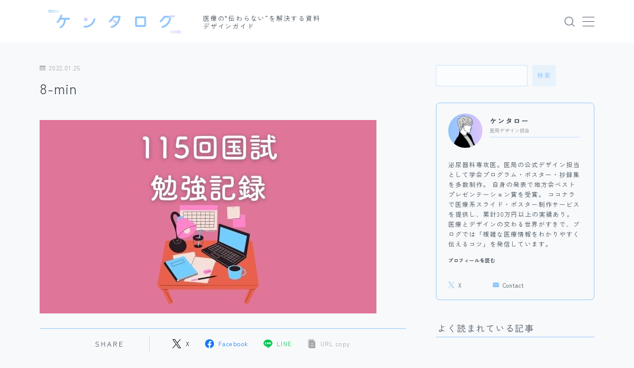

--- FILE ---
content_type: text/html; charset=UTF-8
request_url: https://med-kentalog.com/8-min-2/
body_size: 32422
content:
<!DOCTYPE html>
<html lang="ja">

<head prefix="og: https://ogp.me/ns# fb: https://ogp.me/ns/fb# article: https://ogp.me/ns/article#">
	<meta charset="utf-8">
	<meta http-equiv="X-UA-Compatible" content="IE=edge">
	<meta name="viewport" content="width=device-width, initial-scale=1,minimum-scale=1.0">
	<!-- ここからOGP -->
	<meta property="og:type" content="article">
			<meta property="og:title" content="8-min｜ケンタログ">
		<meta property="og:url" content="https://med-kentalog.com/8-min-2/">
			<meta property="og:description" content="">
				<meta property="og:image" content="https://med-kentalog.com/wp-content/themes/jinr/lib/img/noimage.png">
	<!-- ここまでOGP --><meta name="description" content="" >
<meta name="robots" content="noindex">

<link rel="canonical" href="https://med-kentalog.com/8-min-2/">
<meta property="og:site_name" content="ケンタログ">
<meta name="twitter:card" content="summary_large_image">
<meta name="twitter:site" content="@kentalog1127">
<script async src="https://pagead2.googlesyndication.com/pagead/js/adsbygoogle.js?client=ca-pub-4950902576670642"
     crossorigin="anonymous"></script>
<!-- Google tag (gtag.js) -->
<script async src="https://www.googletagmanager.com/gtag/js?id=G-CJPWP3EBJG"></script>
<script>
  window.dataLayer = window.dataLayer || [];
  function gtag(){dataLayer.push(arguments);}
  gtag('js', new Date());

  gtag('config', 'G-CJPWP3EBJG');
</script>
<meta name="google-site-verification" content="k8WhQCrbEjt1ATcCXosPeGNj4qGgGnca1VvQg-v_-2c" />


<title>8-min｜ケンタログ</title>
<meta name='robots' content='max-image-preview:large' />
<!-- Jetpack Site Verification Tags -->
<meta name="google-site-verification" content="k8WhQCrbEjt1ATcCXosPeGNj4qGgGnca1VvQg-v_-2c" />
<link rel='dns-prefetch' href='//cdnjs.cloudflare.com' />
<link rel='dns-prefetch' href='//www.googletagmanager.com' />
<link rel='dns-prefetch' href='//stats.wp.com' />
<link rel='dns-prefetch' href='//pagead2.googlesyndication.com' />
<link rel='dns-prefetch' href='//fundingchoicesmessages.google.com' />
<link rel='preconnect' href='//i0.wp.com' />
<link rel='preconnect' href='//c0.wp.com' />
<script type="text/javascript" id="wpp-js" src="https://med-kentalog.com/wp-content/plugins/wordpress-popular-posts/assets/js/wpp.min.js?ver=7.3.6" data-sampling="0" data-sampling-rate="100" data-api-url="https://med-kentalog.com/wp-json/wordpress-popular-posts" data-post-id="2634" data-token="7ed9c6351e" data-lang="0" data-debug="0"></script>
<link rel="alternate" type="application/rss+xml" title="ケンタログ &raquo; 8-min のコメントのフィード" href="https://med-kentalog.com/feed/?attachment_id=2634" />
<link rel="alternate" title="oEmbed (JSON)" type="application/json+oembed" href="https://med-kentalog.com/wp-json/oembed/1.0/embed?url=https%3A%2F%2Fmed-kentalog.com%2F8-min-2%2F" />
<link rel="alternate" title="oEmbed (XML)" type="text/xml+oembed" href="https://med-kentalog.com/wp-json/oembed/1.0/embed?url=https%3A%2F%2Fmed-kentalog.com%2F8-min-2%2F&#038;format=xml" />
<style id='wp-img-auto-sizes-contain-inline-css' type='text/css'>
img:is([sizes=auto i],[sizes^="auto," i]){contain-intrinsic-size:3000px 1500px}
/*# sourceURL=wp-img-auto-sizes-contain-inline-css */
</style>
<style id='wp-emoji-styles-inline-css' type='text/css'>

	img.wp-smiley, img.emoji {
		display: inline !important;
		border: none !important;
		box-shadow: none !important;
		height: 1em !important;
		width: 1em !important;
		margin: 0 0.07em !important;
		vertical-align: -0.1em !important;
		background: none !important;
		padding: 0 !important;
	}
/*# sourceURL=wp-emoji-styles-inline-css */
</style>
<style id='wp-block-library-inline-css' type='text/css'>
:root{--wp-block-synced-color:#7a00df;--wp-block-synced-color--rgb:122,0,223;--wp-bound-block-color:var(--wp-block-synced-color);--wp-editor-canvas-background:#ddd;--wp-admin-theme-color:#007cba;--wp-admin-theme-color--rgb:0,124,186;--wp-admin-theme-color-darker-10:#006ba1;--wp-admin-theme-color-darker-10--rgb:0,107,160.5;--wp-admin-theme-color-darker-20:#005a87;--wp-admin-theme-color-darker-20--rgb:0,90,135;--wp-admin-border-width-focus:2px}@media (min-resolution:192dpi){:root{--wp-admin-border-width-focus:1.5px}}.wp-element-button{cursor:pointer}:root .has-very-light-gray-background-color{background-color:#eee}:root .has-very-dark-gray-background-color{background-color:#313131}:root .has-very-light-gray-color{color:#eee}:root .has-very-dark-gray-color{color:#313131}:root .has-vivid-green-cyan-to-vivid-cyan-blue-gradient-background{background:linear-gradient(135deg,#00d084,#0693e3)}:root .has-purple-crush-gradient-background{background:linear-gradient(135deg,#34e2e4,#4721fb 50%,#ab1dfe)}:root .has-hazy-dawn-gradient-background{background:linear-gradient(135deg,#faaca8,#dad0ec)}:root .has-subdued-olive-gradient-background{background:linear-gradient(135deg,#fafae1,#67a671)}:root .has-atomic-cream-gradient-background{background:linear-gradient(135deg,#fdd79a,#004a59)}:root .has-nightshade-gradient-background{background:linear-gradient(135deg,#330968,#31cdcf)}:root .has-midnight-gradient-background{background:linear-gradient(135deg,#020381,#2874fc)}:root{--wp--preset--font-size--normal:16px;--wp--preset--font-size--huge:42px}.has-regular-font-size{font-size:1em}.has-larger-font-size{font-size:2.625em}.has-normal-font-size{font-size:var(--wp--preset--font-size--normal)}.has-huge-font-size{font-size:var(--wp--preset--font-size--huge)}.has-text-align-center{text-align:center}.has-text-align-left{text-align:left}.has-text-align-right{text-align:right}.has-fit-text{white-space:nowrap!important}#end-resizable-editor-section{display:none}.aligncenter{clear:both}.items-justified-left{justify-content:flex-start}.items-justified-center{justify-content:center}.items-justified-right{justify-content:flex-end}.items-justified-space-between{justify-content:space-between}.screen-reader-text{border:0;clip-path:inset(50%);height:1px;margin:-1px;overflow:hidden;padding:0;position:absolute;width:1px;word-wrap:normal!important}.screen-reader-text:focus{background-color:#ddd;clip-path:none;color:#444;display:block;font-size:1em;height:auto;left:5px;line-height:normal;padding:15px 23px 14px;text-decoration:none;top:5px;width:auto;z-index:100000}html :where(.has-border-color){border-style:solid}html :where([style*=border-top-color]){border-top-style:solid}html :where([style*=border-right-color]){border-right-style:solid}html :where([style*=border-bottom-color]){border-bottom-style:solid}html :where([style*=border-left-color]){border-left-style:solid}html :where([style*=border-width]){border-style:solid}html :where([style*=border-top-width]){border-top-style:solid}html :where([style*=border-right-width]){border-right-style:solid}html :where([style*=border-bottom-width]){border-bottom-style:solid}html :where([style*=border-left-width]){border-left-style:solid}html :where(img[class*=wp-image-]){height:auto;max-width:100%}:where(figure){margin:0 0 1em}html :where(.is-position-sticky){--wp-admin--admin-bar--position-offset:var(--wp-admin--admin-bar--height,0px)}@media screen and (max-width:600px){html :where(.is-position-sticky){--wp-admin--admin-bar--position-offset:0px}}

/*# sourceURL=wp-block-library-inline-css */
</style><style id='wp-block-heading-inline-css' type='text/css'>
h1:where(.wp-block-heading).has-background,h2:where(.wp-block-heading).has-background,h3:where(.wp-block-heading).has-background,h4:where(.wp-block-heading).has-background,h5:where(.wp-block-heading).has-background,h6:where(.wp-block-heading).has-background{padding:1.25em 2.375em}h1.has-text-align-left[style*=writing-mode]:where([style*=vertical-lr]),h1.has-text-align-right[style*=writing-mode]:where([style*=vertical-rl]),h2.has-text-align-left[style*=writing-mode]:where([style*=vertical-lr]),h2.has-text-align-right[style*=writing-mode]:where([style*=vertical-rl]),h3.has-text-align-left[style*=writing-mode]:where([style*=vertical-lr]),h3.has-text-align-right[style*=writing-mode]:where([style*=vertical-rl]),h4.has-text-align-left[style*=writing-mode]:where([style*=vertical-lr]),h4.has-text-align-right[style*=writing-mode]:where([style*=vertical-rl]),h5.has-text-align-left[style*=writing-mode]:where([style*=vertical-lr]),h5.has-text-align-right[style*=writing-mode]:where([style*=vertical-rl]),h6.has-text-align-left[style*=writing-mode]:where([style*=vertical-lr]),h6.has-text-align-right[style*=writing-mode]:where([style*=vertical-rl]){rotate:180deg}
/*# sourceURL=https://c0.wp.com/c/6.9/wp-includes/blocks/heading/style.min.css */
</style>
<style id='wp-block-search-inline-css' type='text/css'>
.wp-block-search__button{margin-left:10px;word-break:normal}.wp-block-search__button.has-icon{line-height:0}.wp-block-search__button svg{height:1.25em;min-height:24px;min-width:24px;width:1.25em;fill:currentColor;vertical-align:text-bottom}:where(.wp-block-search__button){border:1px solid #ccc;padding:6px 10px}.wp-block-search__inside-wrapper{display:flex;flex:auto;flex-wrap:nowrap;max-width:100%}.wp-block-search__label{width:100%}.wp-block-search.wp-block-search__button-only .wp-block-search__button{box-sizing:border-box;display:flex;flex-shrink:0;justify-content:center;margin-left:0;max-width:100%}.wp-block-search.wp-block-search__button-only .wp-block-search__inside-wrapper{min-width:0!important;transition-property:width}.wp-block-search.wp-block-search__button-only .wp-block-search__input{flex-basis:100%;transition-duration:.3s}.wp-block-search.wp-block-search__button-only.wp-block-search__searchfield-hidden,.wp-block-search.wp-block-search__button-only.wp-block-search__searchfield-hidden .wp-block-search__inside-wrapper{overflow:hidden}.wp-block-search.wp-block-search__button-only.wp-block-search__searchfield-hidden .wp-block-search__input{border-left-width:0!important;border-right-width:0!important;flex-basis:0;flex-grow:0;margin:0;min-width:0!important;padding-left:0!important;padding-right:0!important;width:0!important}:where(.wp-block-search__input){appearance:none;border:1px solid #949494;flex-grow:1;font-family:inherit;font-size:inherit;font-style:inherit;font-weight:inherit;letter-spacing:inherit;line-height:inherit;margin-left:0;margin-right:0;min-width:3rem;padding:8px;text-decoration:unset!important;text-transform:inherit}:where(.wp-block-search__button-inside .wp-block-search__inside-wrapper){background-color:#fff;border:1px solid #949494;box-sizing:border-box;padding:4px}:where(.wp-block-search__button-inside .wp-block-search__inside-wrapper) .wp-block-search__input{border:none;border-radius:0;padding:0 4px}:where(.wp-block-search__button-inside .wp-block-search__inside-wrapper) .wp-block-search__input:focus{outline:none}:where(.wp-block-search__button-inside .wp-block-search__inside-wrapper) :where(.wp-block-search__button){padding:4px 8px}.wp-block-search.aligncenter .wp-block-search__inside-wrapper{margin:auto}.wp-block[data-align=right] .wp-block-search.wp-block-search__button-only .wp-block-search__inside-wrapper{float:right}
/*# sourceURL=https://c0.wp.com/c/6.9/wp-includes/blocks/search/style.min.css */
</style>
<style id='wp-block-tag-cloud-inline-css' type='text/css'>
.wp-block-tag-cloud{box-sizing:border-box}.wp-block-tag-cloud.aligncenter{justify-content:center;text-align:center}.wp-block-tag-cloud a{display:inline-block;margin-right:5px}.wp-block-tag-cloud span{display:inline-block;margin-left:5px;text-decoration:none}:root :where(.wp-block-tag-cloud.is-style-outline){display:flex;flex-wrap:wrap;gap:1ch}:root :where(.wp-block-tag-cloud.is-style-outline a){border:1px solid;font-size:unset!important;margin-right:0;padding:1ch 2ch;text-decoration:none!important}
/*# sourceURL=https://c0.wp.com/c/6.9/wp-includes/blocks/tag-cloud/style.min.css */
</style>
<style id='global-styles-inline-css' type='text/css'>
:root{--wp--preset--aspect-ratio--square: 1;--wp--preset--aspect-ratio--4-3: 4/3;--wp--preset--aspect-ratio--3-4: 3/4;--wp--preset--aspect-ratio--3-2: 3/2;--wp--preset--aspect-ratio--2-3: 2/3;--wp--preset--aspect-ratio--16-9: 16/9;--wp--preset--aspect-ratio--9-16: 9/16;--wp--preset--color--black: #000000;--wp--preset--color--cyan-bluish-gray: #abb8c3;--wp--preset--color--white: #ffffff;--wp--preset--color--pale-pink: #f78da7;--wp--preset--color--vivid-red: #cf2e2e;--wp--preset--color--luminous-vivid-orange: #ff6900;--wp--preset--color--luminous-vivid-amber: #fcb900;--wp--preset--color--light-green-cyan: #7bdcb5;--wp--preset--color--vivid-green-cyan: #00d084;--wp--preset--color--pale-cyan-blue: #8ed1fc;--wp--preset--color--vivid-cyan-blue: #0693e3;--wp--preset--color--vivid-purple: #9b51e0;--wp--preset--gradient--vivid-cyan-blue-to-vivid-purple: linear-gradient(135deg,rgb(6,147,227) 0%,rgb(155,81,224) 100%);--wp--preset--gradient--light-green-cyan-to-vivid-green-cyan: linear-gradient(135deg,rgb(122,220,180) 0%,rgb(0,208,130) 100%);--wp--preset--gradient--luminous-vivid-amber-to-luminous-vivid-orange: linear-gradient(135deg,rgb(252,185,0) 0%,rgb(255,105,0) 100%);--wp--preset--gradient--luminous-vivid-orange-to-vivid-red: linear-gradient(135deg,rgb(255,105,0) 0%,rgb(207,46,46) 100%);--wp--preset--gradient--very-light-gray-to-cyan-bluish-gray: linear-gradient(135deg,rgb(238,238,238) 0%,rgb(169,184,195) 100%);--wp--preset--gradient--cool-to-warm-spectrum: linear-gradient(135deg,rgb(74,234,220) 0%,rgb(151,120,209) 20%,rgb(207,42,186) 40%,rgb(238,44,130) 60%,rgb(251,105,98) 80%,rgb(254,248,76) 100%);--wp--preset--gradient--blush-light-purple: linear-gradient(135deg,rgb(255,206,236) 0%,rgb(152,150,240) 100%);--wp--preset--gradient--blush-bordeaux: linear-gradient(135deg,rgb(254,205,165) 0%,rgb(254,45,45) 50%,rgb(107,0,62) 100%);--wp--preset--gradient--luminous-dusk: linear-gradient(135deg,rgb(255,203,112) 0%,rgb(199,81,192) 50%,rgb(65,88,208) 100%);--wp--preset--gradient--pale-ocean: linear-gradient(135deg,rgb(255,245,203) 0%,rgb(182,227,212) 50%,rgb(51,167,181) 100%);--wp--preset--gradient--electric-grass: linear-gradient(135deg,rgb(202,248,128) 0%,rgb(113,206,126) 100%);--wp--preset--gradient--midnight: linear-gradient(135deg,rgb(2,3,129) 0%,rgb(40,116,252) 100%);--wp--preset--font-size--small: 13px;--wp--preset--font-size--medium: 20px;--wp--preset--font-size--large: 36px;--wp--preset--font-size--x-large: 42px;--wp--preset--spacing--20: 0.44rem;--wp--preset--spacing--30: 0.67rem;--wp--preset--spacing--40: 1rem;--wp--preset--spacing--50: 1.5rem;--wp--preset--spacing--60: 2.25rem;--wp--preset--spacing--70: 3.38rem;--wp--preset--spacing--80: 5.06rem;--wp--preset--shadow--natural: 6px 6px 9px rgba(0, 0, 0, 0.2);--wp--preset--shadow--deep: 12px 12px 50px rgba(0, 0, 0, 0.4);--wp--preset--shadow--sharp: 6px 6px 0px rgba(0, 0, 0, 0.2);--wp--preset--shadow--outlined: 6px 6px 0px -3px rgb(255, 255, 255), 6px 6px rgb(0, 0, 0);--wp--preset--shadow--crisp: 6px 6px 0px rgb(0, 0, 0);}:where(.is-layout-flex){gap: 0.5em;}:where(.is-layout-grid){gap: 0.5em;}body .is-layout-flex{display: flex;}.is-layout-flex{flex-wrap: wrap;align-items: center;}.is-layout-flex > :is(*, div){margin: 0;}body .is-layout-grid{display: grid;}.is-layout-grid > :is(*, div){margin: 0;}:where(.wp-block-columns.is-layout-flex){gap: 2em;}:where(.wp-block-columns.is-layout-grid){gap: 2em;}:where(.wp-block-post-template.is-layout-flex){gap: 1.25em;}:where(.wp-block-post-template.is-layout-grid){gap: 1.25em;}.has-black-color{color: var(--wp--preset--color--black) !important;}.has-cyan-bluish-gray-color{color: var(--wp--preset--color--cyan-bluish-gray) !important;}.has-white-color{color: var(--wp--preset--color--white) !important;}.has-pale-pink-color{color: var(--wp--preset--color--pale-pink) !important;}.has-vivid-red-color{color: var(--wp--preset--color--vivid-red) !important;}.has-luminous-vivid-orange-color{color: var(--wp--preset--color--luminous-vivid-orange) !important;}.has-luminous-vivid-amber-color{color: var(--wp--preset--color--luminous-vivid-amber) !important;}.has-light-green-cyan-color{color: var(--wp--preset--color--light-green-cyan) !important;}.has-vivid-green-cyan-color{color: var(--wp--preset--color--vivid-green-cyan) !important;}.has-pale-cyan-blue-color{color: var(--wp--preset--color--pale-cyan-blue) !important;}.has-vivid-cyan-blue-color{color: var(--wp--preset--color--vivid-cyan-blue) !important;}.has-vivid-purple-color{color: var(--wp--preset--color--vivid-purple) !important;}.has-black-background-color{background-color: var(--wp--preset--color--black) !important;}.has-cyan-bluish-gray-background-color{background-color: var(--wp--preset--color--cyan-bluish-gray) !important;}.has-white-background-color{background-color: var(--wp--preset--color--white) !important;}.has-pale-pink-background-color{background-color: var(--wp--preset--color--pale-pink) !important;}.has-vivid-red-background-color{background-color: var(--wp--preset--color--vivid-red) !important;}.has-luminous-vivid-orange-background-color{background-color: var(--wp--preset--color--luminous-vivid-orange) !important;}.has-luminous-vivid-amber-background-color{background-color: var(--wp--preset--color--luminous-vivid-amber) !important;}.has-light-green-cyan-background-color{background-color: var(--wp--preset--color--light-green-cyan) !important;}.has-vivid-green-cyan-background-color{background-color: var(--wp--preset--color--vivid-green-cyan) !important;}.has-pale-cyan-blue-background-color{background-color: var(--wp--preset--color--pale-cyan-blue) !important;}.has-vivid-cyan-blue-background-color{background-color: var(--wp--preset--color--vivid-cyan-blue) !important;}.has-vivid-purple-background-color{background-color: var(--wp--preset--color--vivid-purple) !important;}.has-black-border-color{border-color: var(--wp--preset--color--black) !important;}.has-cyan-bluish-gray-border-color{border-color: var(--wp--preset--color--cyan-bluish-gray) !important;}.has-white-border-color{border-color: var(--wp--preset--color--white) !important;}.has-pale-pink-border-color{border-color: var(--wp--preset--color--pale-pink) !important;}.has-vivid-red-border-color{border-color: var(--wp--preset--color--vivid-red) !important;}.has-luminous-vivid-orange-border-color{border-color: var(--wp--preset--color--luminous-vivid-orange) !important;}.has-luminous-vivid-amber-border-color{border-color: var(--wp--preset--color--luminous-vivid-amber) !important;}.has-light-green-cyan-border-color{border-color: var(--wp--preset--color--light-green-cyan) !important;}.has-vivid-green-cyan-border-color{border-color: var(--wp--preset--color--vivid-green-cyan) !important;}.has-pale-cyan-blue-border-color{border-color: var(--wp--preset--color--pale-cyan-blue) !important;}.has-vivid-cyan-blue-border-color{border-color: var(--wp--preset--color--vivid-cyan-blue) !important;}.has-vivid-purple-border-color{border-color: var(--wp--preset--color--vivid-purple) !important;}.has-vivid-cyan-blue-to-vivid-purple-gradient-background{background: var(--wp--preset--gradient--vivid-cyan-blue-to-vivid-purple) !important;}.has-light-green-cyan-to-vivid-green-cyan-gradient-background{background: var(--wp--preset--gradient--light-green-cyan-to-vivid-green-cyan) !important;}.has-luminous-vivid-amber-to-luminous-vivid-orange-gradient-background{background: var(--wp--preset--gradient--luminous-vivid-amber-to-luminous-vivid-orange) !important;}.has-luminous-vivid-orange-to-vivid-red-gradient-background{background: var(--wp--preset--gradient--luminous-vivid-orange-to-vivid-red) !important;}.has-very-light-gray-to-cyan-bluish-gray-gradient-background{background: var(--wp--preset--gradient--very-light-gray-to-cyan-bluish-gray) !important;}.has-cool-to-warm-spectrum-gradient-background{background: var(--wp--preset--gradient--cool-to-warm-spectrum) !important;}.has-blush-light-purple-gradient-background{background: var(--wp--preset--gradient--blush-light-purple) !important;}.has-blush-bordeaux-gradient-background{background: var(--wp--preset--gradient--blush-bordeaux) !important;}.has-luminous-dusk-gradient-background{background: var(--wp--preset--gradient--luminous-dusk) !important;}.has-pale-ocean-gradient-background{background: var(--wp--preset--gradient--pale-ocean) !important;}.has-electric-grass-gradient-background{background: var(--wp--preset--gradient--electric-grass) !important;}.has-midnight-gradient-background{background: var(--wp--preset--gradient--midnight) !important;}.has-small-font-size{font-size: var(--wp--preset--font-size--small) !important;}.has-medium-font-size{font-size: var(--wp--preset--font-size--medium) !important;}.has-large-font-size{font-size: var(--wp--preset--font-size--large) !important;}.has-x-large-font-size{font-size: var(--wp--preset--font-size--x-large) !important;}
/*# sourceURL=global-styles-inline-css */
</style>
<style id='core-block-supports-inline-css' type='text/css'>
.wp-elements-253b2714b38ddc3dac7bee2ded08d6a8 a:where(:not(.wp-element-button)){color:#505c66;}
/*# sourceURL=core-block-supports-inline-css */
</style>

<style id='classic-theme-styles-inline-css' type='text/css'>
/*! This file is auto-generated */
.wp-block-button__link{color:#fff;background-color:#32373c;border-radius:9999px;box-shadow:none;text-decoration:none;padding:calc(.667em + 2px) calc(1.333em + 2px);font-size:1.125em}.wp-block-file__button{background:#32373c;color:#fff;text-decoration:none}
/*# sourceURL=/wp-includes/css/classic-themes.min.css */
</style>
<link rel='stylesheet' id='prism-numbers-css' href='https://cdnjs.cloudflare.com/ajax/libs/prism/1.29.0/plugins/line-numbers/prism-line-numbers.min.css?ver=1.29.0' type='text/css' media='all' />
<link rel='stylesheet' id='prism-okaidia-css' href='https://cdnjs.cloudflare.com/ajax/libs/prism/1.29.0/themes/prism-okaidia.min.css?ver=1.29.0' type='text/css' media='all' />
<link rel='stylesheet' id='contact-form-7-css' href='https://med-kentalog.com/wp-content/plugins/contact-form-7/includes/css/styles.css?ver=6.1.4' type='text/css' media='all' />
<link rel='stylesheet' id='wordpress-popular-posts-css-css' href='https://med-kentalog.com/wp-content/plugins/wordpress-popular-posts/assets/css/wpp.css?ver=7.3.6' type='text/css' media='all' />
<link rel='stylesheet' id='theme-style-css' href='https://med-kentalog.com/wp-content/themes/jinr/style.css?ver=6.9' type='text/css' media='all' />
<link rel='stylesheet' id='pochipp-front-css' href='https://med-kentalog.com/wp-content/plugins/pochipp/dist/css/style.css?ver=1.18.3' type='text/css' media='all' />

<!-- Site Kit によって追加された Google タグ（gtag.js）スニペット -->
<!-- Google アナリティクス スニペット (Site Kit が追加) -->
<script type="text/javascript" src="https://www.googletagmanager.com/gtag/js?id=GT-TNH97GK" id="google_gtagjs-js" async></script>
<script type="text/javascript" id="google_gtagjs-js-after">
/* <![CDATA[ */
window.dataLayer = window.dataLayer || [];function gtag(){dataLayer.push(arguments);}
gtag("set","linker",{"domains":["med-kentalog.com"]});
gtag("js", new Date());
gtag("set", "developer_id.dZTNiMT", true);
gtag("config", "GT-TNH97GK", {"googlesitekit_post_type":"attachment"});
//# sourceURL=google_gtagjs-js-after
/* ]]> */
</script>
<link rel="https://api.w.org/" href="https://med-kentalog.com/wp-json/" /><link rel="alternate" title="JSON" type="application/json" href="https://med-kentalog.com/wp-json/wp/v2/media/2634" /><link rel='shortlink' href='https://wp.me/ac1Xia-Gu' />
<meta name="generator" content="Site Kit by Google 1.170.0" />	<style>img#wpstats{display:none}</style>
		            <style id="wpp-loading-animation-styles">@-webkit-keyframes bgslide{from{background-position-x:0}to{background-position-x:-200%}}@keyframes bgslide{from{background-position-x:0}to{background-position-x:-200%}}.wpp-widget-block-placeholder,.wpp-shortcode-placeholder{margin:0 auto;width:60px;height:3px;background:#dd3737;background:linear-gradient(90deg,#dd3737 0%,#571313 10%,#dd3737 100%);background-size:200% auto;border-radius:3px;-webkit-animation:bgslide 1s infinite linear;animation:bgslide 1s infinite linear}</style>
            <!-- Pochipp -->
<style id="pchpp_custom_style">:root{--pchpp-color-inline: #069A8E;--pchpp-color-custom: #5ca250;--pchpp-color-custom-2: #8e59e4;--pchpp-color-amazon: #f99a0c;--pchpp-color-rakuten: #e0423c;--pchpp-color-yahoo: #438ee8;--pchpp-color-mercari: #3c3c3c;--pchpp-inline-bg-color: var(--pchpp-color-inline);--pchpp-inline-txt-color: #fff;--pchpp-inline-shadow: 0 1px 4px -1px rgba(0, 0, 0, 0.2);--pchpp-inline-radius: 0px;--pchpp-inline-width: auto;}</style>
<script id="pchpp_vars">window.pchppVars = {};window.pchppVars.ajaxUrl = "https://med-kentalog.com/wp-admin/admin-ajax.php";window.pchppVars.ajaxNonce = "8bac943327";</script>
<script type="text/javascript" language="javascript">var vc_pid = "886744138";</script>
<!-- / Pochipp -->
<style type="text/css">.a--search-label,.a--menu-label {margin-top:-2px;}body:not(.wp-admin){background-color: #f7f9fb;}body:not(.wp-admin) #wrapper{background-image: url();}body:not(.wp-admin),.widgettitle,.c--post-list-title,.d--slider-title-default,.d--blogcard-mysite .a--blogcard-title,.d--blogcard-external .a--blogcard-title,.d--blogcard-external .a--blogcard-more,.d--blogcard-external::before,.d--blogcard-external.d--blogcard-style1 .a--blogcard-label,#hamburgerMenuList .menu-item a,.editor-styles-wrapper,#headerSearch .search-text,.d--profile-author.d--brand-color .d--contact,.js--hamburger-active.c--menu-trigger .a--menu-label,#postTagBox a,.wpcf7 input,.wpcf7 textarea,.wpcf7 select,.o--jinr-postcard,.o--postlist-inner .a--post-title,.widgets-php h2.jinr-heading,.d--material-design .b--jinr-postlist .a--post-title,.wp-block-search__input,.a--button-microcopy,.b--jinr-paid-text,.b--paidpost-remaining{color:#404b54;}#hamburgerMenuList .menu-item a:after,.a--simple-box-quotetitle,.a--nextpage-label{color:rgba(64,75,84,0.6);}#globalMenuList .sub-menu .menu-item a,.a--ham-follow-label{color:rgba(64,75,84,0.75);}.a--time-separator,.js--hamburger-active.c--menu-trigger .a--menu-bar,.a--nextpage-label::before,.a--nextpage-label::after{background-color:#404b54;}.a--microcopy-parts1,    .a--microcopy-parts2,.d--button-microcopy3 .a--microcopy-parts1::before,.d--button-microcopy3 .a--microcopy-parts2::before{background-color:rgba(64,75,84,0.6);}.post-page-numbers,.o--pagenation-list .c--pagenation-item a{border-color:rgba(142,197,252,1);color:rgba(142,197,252,1);}.o--pagenation-list .c--pagenation-item .dots{color:rgba(64,75,84,0.45);}.post-page-numbers.current,.c--nextpage a:hover,.o--pagenation-list .c--pagenation-item span:not(.dots),.o--pagenation-list .c--pagenation-item a:hover{background-color:rgba(142,197,252,1);}#hamburgerMenuList .menu-item ul a:before{background-color:rgba(64,75,84,0.3);}#hamburgerMenuList .menu-item{border-color:rgba(64,75,84,0.15);}.d--sns-share-design2.d--sns-share-color-white .c--sns-share-item{border-color:rgba(64,75,84,0.09);}ul.is-style-jinr-checkmark-square.jinr-list li::after{border-color:rgba(64,75,84,0.12);}.o--snsshare-button-select{background-color:rgba(64,75,84,0.03);}#postTagBox a,.wp-block-tag-cloud a{background-color:rgba(64,75,84,0.06);}.d--simple-box12{background-color:rgba(64,75,84,0.06);}.d--simple-box12::before,.d--simple-box12::after{color:rgba(64,75,84,0.06);}.d--blogcard-external.d--blogcard-style1 .o--blogcard-link,.wp-block-table table,.wp-block-table td,.wp-block-table thead{border-color:#404b54;}.o--widget-area a:not([class]),.jinr-article a:not([class]),#commonFooter a:not([class]),.editor-styles-wrapper a:not([class]),.comment-edit-link,.comment-reply-link{color: #5da7db;}.comment-edit-link,.comment-reply-link{border-color: #5da7db;}#wrapper a:not([class]):hover{color: #b39ddb;}#footerMenuList a:hover{color: #b39ddb!important;}#globalMenuList .menu-item a:hover{color: #404b5f;}.d--glonavi-hover-none #globalMenuList .menu-item a:hover{color: #b39ddb;}.a--timeline-link-text span::before,.a--timeline-link-text span::after{background-color: #5da7db;}.a--timeline-link-text:hover span::before,.a--timeline-link-text:hover span::after{background-color: #b39ddb;}.d--blogcard-mysite .a--blogcard-more,.d--blogcard-mysite::before,.a--postcard-category,#mainContent .a--post-cat a,.a--timeline-step,.a--timeline-step-original,#mainContent .d--profile-author.d--theme-color a.a--sns-item-link,.d--profile-style1.d--theme-color a.a--sns-item-link .jin-icons,.d--profile-style2.d--theme-color a.a--sns-item-link .jin-icons,.c--jinr-post-cat a,.d--blogcard-mysite.d--blogcard-style1 .a--blogcard-label,.wp-block-search__button,.a--slider-button a,.cat-item a::after,.widget_nav_menu a::after,.wp-block-page-list a::after,.wp-block-archives a::after,.d--slider-design2 .swiper-button-prev::after,.d--slider-design2 .swiper-button-next::after,.a--paidpost-price,.d--h2-style10 h2.jinr-heading{color: #8ec5fc;}.d--blogcard-mysite.d--blogcard-style1 .o--blogcard-link,.d--h3-style1 h3.jinr-heading,.d--h2-style3 h2.jinr-heading,.d--h2-style9 h2.jinr-heading::after,.d--h2-style9 h2.jinr-heading,.d--h3-style3 h3.jinr-heading,.d--h3-style4 h3.jinr-heading,.d--h4-style2 h4.jinr-heading,.d--profile-style1,.d--h3-style7 h3.jinr-heading::before,.d--h4-style6 h4.jinr-heading::before,.jinr-widget-area h2.jinr-heading,.widgets-php h2.jinr-heading,ul.is-style-jinr-checkmark li::before,ul.is-style-jinr-checkmark-square li::before{border-color: #8ec5fc;}.d--profile-style1 .a--profile-job{border-bottom-color: #8ec5fc!important;}.d--h2-style2 h2.jinr-heading::before,.d--h2-style8 h2.jinr-heading::before{border-top-color: #8ec5fc!important;}.a--timeline-step-original::before,.a--timeline-step-original::after,.a--timeline-step::before,.a--timeline-step::after,.a--slider-button-deco,.d--h2-style1 h2.jinr-heading,.d--h2-style2 h2.jinr-heading,.d--h4-style1 h4.jinr-heading::before,.d--h2-style4 h2.jinr-heading::after,.d--h2-style5 h2.jinr-heading::before,.d--h2-style6 h2.jinr-heading::before,.d--h2-style7 h2.jinr-heading::before,.d--h2-style7 h2.jinr-heading::after,.d--h2-style9 h2.jinr-heading::before,.d--h3-style2 h3.jinr-heading::before,.d--h3-style3 h3.jinr-heading::before,.d--h3-style5 h3.jinr-heading::before,.d--h3-style5 h3.jinr-heading::after,.d--h4-style3 h4.jinr-heading::before,.o--slider-pagenation .swiper-pagination-bullet,.o--slider-pagenation .a--slider-pagenation,#snsShareBottom.d--sns-share-color-solid,ul.jinr-list li::after,ol.jinr-list li::before,.d--profile-style2 .o--profile-contents,.d--profile-style1 .a--profile-introduction::before,.d--h3-style6 h3.jinr-heading::before,.d--h3-style7 h3.jinr-heading::after,.d--h4-style5 h4.jinr-heading::before,.d--h4-style6 h4.jinr-heading::after,.d--archive-subtitle::after,.a--scroll-btn:before, .a--scroll-btn:after,.d--designtitle-animation-dynamic .b--jinr-h2rich.js--scr-animation::before{background-color: #8ec5fc;}.d--slider-design2 .swiper-button-prev,.d--slider-design2 .swiper-button-next{background-color: rgba(142,197,252,0.09);}.d--slider-design2 .swiper-button-prev:hover::before,.d--slider-design2 .swiper-button-next:hover::before{background-color: #8ec5fc;}.d--material-design .d--slider-design2 .swiper-button-prev,.d--material-design .d--slider-design2 .swiper-button-next{box-shadow: 0 3px 6px -1px rgba(142,197,252,0.3);}.d--profile-style2 .a--profile-introduction{background-color: rgba(142,197,252,0.09);}.d--h3-style8 h3.jinr-heading,.d--h4-style4 h4.jinr-heading,.d--h2-style10 h2.jinr-heading{background-color: rgba(142,197,252,0.09);}.wp-block-search__button{background-color: rgba(142,197,252,0.15);}.o--notfound-section{background-color: rgba(142,197,252,0.06);}.jinr-profile-label::before,.jinr-profile-label span{background-color: rgba(142,197,252,1);}.wp-block-search__button:hover{background-color: rgba(142,197,252,1);}.d--flat-design .wp-block-search__input,.d--flat-design .wp-block-search__button-inside .wp-block-search__inside-wrapper,.d--flat-design .wp-block-categories-dropdown select,.d--flat-design .wp-block-archives-dropdown select{border-color: rgba(142,197,252,0.45);}#hamburgerMenu .o--ham-follow-sns .a--sns-item-link .jin-icons::before{color: rgba(142,197,252,1);}.wp-block-categories-dropdown::before,.wp-block-archives-dropdown::before{color: rgba(142,197,252,1);}.wp-block-search__button svg{fill:#8ec5fc;}ol.jinr-list li li::after,ul.jinr-list li li::after{color: #8ec5fc!important;}.d--button a{background-color: #8ec5fc;}.d--archive-subtitle{color: rgba(64,75,84,0.45);}.a--post-date,.a--post-category{color: rgba(64,75,84,0.75);}@media (min-width: 552px) {.d--postlist-newstext .a--post-date{color: rgba(64,75,84,0.84);}.d--postlist-newstext .o--postlist-item{border-color: rgba(64,75,84,0.12);}.d--postlist-hover-hovercolor .c--post-link:hover .a--post-title{color: #b39ddb!important;}}@media (max-width: 551px) {.d--postlist-newstext-sp .a--post-date{color: rgba(64,75,84,0.9);}.d--postlist-newstext-sp .o--postlist-item{border-color: rgba(64,75,84,0.12);}}.d--marker1{background:linear-gradient(transparent 80%, #ffeb82 80%);}.d--marker2{background:linear-gradient(transparent 80%, #8bdbb8 80%);}.d--user-color1{color: #ff9aa2;}.d--user-color2{color: #7ecfff;}.d--information-type-textonlywithlink a:hover{color : #404b5e!important;}.c--tab-title{background-color:rgba(142,197,252,0.3);}.c--tab-title.active{background-color:rgba(142,197,252,1);color:rgba(247,249,251,1);}.d--tab-design1 .c--tab-contents{border-color:rgba(142,197,252,1);}.d--tab-design1 .c--tab-title{box-shadow: inset 1px -1px 5px -2px rgba(142,197,252,0.3);}.d--material-design .d--header-style-default.d--header-tracking-on:not(.d--transparent):not(.d--commonheader-cover){box-shadow: 0 3px 12px 1px hsla(0,0%,64%,0.06);}.a--slider-title,.a--slider-title a{color:#8ec5fc!important;}@media (max-width: 551px) {.a--slider-item-count{-webkit-text-stroke:1px rgba(142,197,252,1);}}@media (min-width: 552px) {.a--slider-item-count{-webkit-text-stroke:1px rgba(142,197,252,0.3);}}#mainContent{background-color:transparent;}.a--heading-iconbox-title{background-color:#f7f9fb!important;}@media (min-width: 552px) {#commonHeader + .o--jinr-mainvisual.o--jinr-slider,#commonHeader + .a--header-style-parts + .o--jinr-mainvisual.o--jinr-slider,#commonHeader + .o--informationbar + .o--jinr-mainvisual.o--jinr-slider,#commonHeader + .a--header-style-parts + .o--informationbar + .o--jinr-mainvisual.o--jinr-slider{margin-top:30px;}}#commonHeader{background-color: #ffffff;}@media (max-width: 551px) {.d--header-style-triangle + .a--header-style-parts,.d--header-style-slope + .a--header-style-parts{clip-path: polygon(100% 0, 100% 33%, 0 85%, 0 0);}}#headerLogoLink,#headerLogoLink:hover,#SiteSubCopy{color: #404b54!important;}@media (max-width: 551px) {#commonHeaderInner{height: 75px;}d--header-layout1.d--header-style-border + .a--header-style-parts.js--follow-header-display{top: 75px;}}@media screen and (min-width: 552px) and (max-width:781px) {.d--header-layout1 #commonHeaderInner{height: calc(85px * 0.7);}d--header-layout1.d--header-style-border + .a--header-style-parts.js--follow-header-display{top: calc(85px * 0.7);}}@media (min-width: 782px) {.d--header-layout1 #commonHeaderInner{height: 85px;}d--header-layout1.d--header-style-border + .a--header-style-parts.js--follow-header-display{top: 85px;}.d--glonavi-hover-borderup #globalMenuList > li a::after,.d--glonavi-hover-borderwax #globalMenuList > li a::after,.d--glonavi-hover-borderflow #globalMenuList > li a::after{background-color:#404b5f;}}@media (min-width: 552px) {.d--header-layout2 #headerLogo{padding-top: calc(85px * 0.3);padding-bottom: calc(85px * 0.15);}}@media (max-width: 551px) {.d--header-layout1 #headerLogoLink{max-width: calc(100px * 1.5);}.d--header-layout2 #headerLogoLink{max-width: calc(100px * 1.5);}}@media (min-width: 552px) and (max-width:781px) {.d--header-layout1 #headerLogoLink{max-width: calc(99px * 2.4);}.d--header-layout2 #headerLogoLink{max-width: calc(99px * 2.4);}}@media (min-width: 782px) {.d--header-layout1 #headerLogoLink{max-width: calc(99px * 3);}.d--header-layout2 #headerLogoLink{max-width: calc(99px * 3);}}.d--main-style-transparent .b--jinr-paid-text{background-color:#f7f9fb;box-shadow: 0 0 0px 15px #f7f9fb;}.b--jinr-paid-container::before{background-image : linear-gradient(to right, rgba(64,75,84,0.45), rgba(64,75,84,0.45) 7px, transparent 7px, transparent 8px);}#globalMenuList .menu-item{font-size:14px;}#globalMenuList .menu-item a,#commonHeader a.a--sns-item-link .jin-icons::before,a.a--spmenu-item-link,#headerSearch .a--search-icon,#headerSearch .a--search-label,.c--menu-trigger .a--menu-label{color: #404b5f;}.d--header-menu-style2 #globalMenuList > .menu-item > a{border-color: rgba(64,75,95,0.27)!important;}.c--spmenu-item::before{background-color: rgba(64,75,95,0.21);}.c--menu-trigger .a--menu-bar{background-color: #404b5f;}@media (max-width: 551px) {.a--stillimage{height:calc( 100vh - 75px );}}@media (max-width: 551px) {.a--stillimage{height:calc( 100vh - 75px - 55px );}}.a--stillimage{background-image: url(https://med-kentalog.com/wp-content/uploads//2025/11/Gemini_Generated_Image_ptcbtgptcbtgptcb.jpg);}@media (max-width: 551px) {.a--stillimage{background-image: url(https://med-kentalog.com/wp-content/uploads//2025/11/Gemini_Generated_Image_ptcbtgptcbtgptcb.jpg);}}.d--stillimage-overlay-simple .a--stillimage-overlay{background-color: #fff;filter: opacity(13%);}.d--stillimage-overlay-blur .a--stillimage{opacity:calc(1 - 13 * 0.01);}.d--stillimage-overlay-blur.c--stillimage::before{background-color: #fff;}.a--stillimage-maincopy,.a--stillimage-subcopy{color: #46587f;}.c--stillimage-contents{top: 54%;left:50%;text-align:left;}.c--stillimage-contents .b--jinr-button .o--button-inner{text-align:left;}@media (max-width: 551px) {.c--stillimage-contents{top: 62%;left:52%;}}.a--movie-maincopy,.a--movie-subcopy{color: #22327a;}.c--movie-contents{top: 50%;left:50%;text-align:center;}@media (max-width: 551px) {.c--movie-contents{top: 50%;left:50%;}}.a--stillimage-maincopy{font-size: 1.938rem;}.a--movie-maincopy{font-size: 2.28rem;}@media (min-width: 552px) {.a--stillimage-maincopy{font-size: clamp(2.295rem, 3.9vw,3.06rem);}.a--movie-maincopy{font-size: clamp(2.7rem, 3.9vw,3.6rem);}}.a--stillimage-subcopy{font-size: clamp(1.15rem, 1.5vw,1.275rem);}.a--movie-subcopy{font-size: clamp(1.15rem, 1.5vw,1.5rem);}@media (min-width: 552px) {.a--stillimage-subcopy{font-size: clamp(1.5rem, 1.8vw,1.224rem);}.a--movie-subcopy{font-size: clamp(1.5rem, 1.8vw,1.44rem);}}.d--blogcard-style1 .a--blogcard-label,.d--blogcard-style1 .o--blogcard-link{background-color:#f7f9fb;}#snsShareBottom.d--sns-share-color-white{border-top-color:#8ec5fc;}#snsShareLabel::before{background-color:rgba(64,75,84,0.45);}#jinrRelatedPost,.a--hidden-scroll{background-color: #e8f7ff;}.c--relatedpost-headline{color: #404b54;}.a--relatedpost-maincopy::before,.a--relatedpost-maincopy::after{background-color: #404b54;}#commonFooter{background-color: #ffffff;}#commonFooter #commonFooterSiteMenu a,#commonFooter .c--breadcrumb-item a,.c--breadcrumb-item,.a--breadcrumb-parts,#commonFooter .a--profile-name,#commonFooter .a--profile-introduction,#commonFooter a.a--sns-item-link,#commonFooter .a--profile-label,#footer-widget{color: #404b54;}#footerInfo,#footerMenuList .menu-item:not(:first-child){border-color: rgba(64,75,84,0.3);}#commonFooter .a--profile-label::before{background-color: rgba(64,75,84,0.3);}#commonFooter .a--profile-job,#commonFooter .d--brand-color .d--contact{color: rgba(64,75,84,0.6);}#copyright{color: #404b54;}.d--fullwidth-max,.d--fullwidth-article{color: #404b54;}.a--h2rich-maincopy,.a--h2rich-subcopy,.a--h2rich-number,.a--h2rich-icon{color: #8ec5fc;}.b--jinr-h2rich{border-color: #8ec5fc;}.a--h2rich-decoration-before,.a--h2rich-decoration-after{background-color: #8ec5fc;}.wp-block-latest-posts__list li a,.wp-block-archives-list li a,.wp-block-categories-list li a,.wp-block-page-list a,.widget_nav_menu li,.wp-block-rss li a,.wp-block-page-list li a,.wp-block-latest-comments .wp-block-latest-comments__comment,.jinr-widget-area.widget_meta li a{border-color:rgba(64,75,84,0.15);}.d--two-column .d--article-width-680 + #mainSideBar{border-color:rgba(64,75,84,0.1);}.wp-block-latest-posts__list li a,.wp-block-archives-list li a,.wp-block-categories-list li a,.wp-block-page-list li a,.widget_nav_menu li a,.wp-block-page-list a,.wp-block-rss li a,.jinr-widget-area.widget_meta li a,.wp-block-tag-cloud a,.wp-block-latest-comments__comment-link{color:#404b54!important;}.widget_nav_menu .menu-item ul a:before,.wp-block-page-list .menu-item ul a:before,.wp-block-categories-list .cat-item ul a:before{background-color:rgba(64,75,84,0.15);}body[class^="logged-in"]{background-color:#fff!important;}.d--cvbutton-all.d--spcv-outline .o--cv-button{border-color: #008db7;}.d--cvbutton-all{color: #444444;}.d--cvbutton-all .a--cv-button-icon::after{background-color: rgba(68,68,68,0.6);}.d--cvbutton-all.d--spcv-solid .o--cv-button{background-color: #008db7;}.d--cvbutton-category1.d--spcv-outline .o--cv-button{border-color: #008db7;}.d--cvbutton-category1{color: #444444;}.d--cvbutton-category1 .a--cv-button-icon::after{background-color: rgba(68,68,68,0.6);}.d--cvbutton-category1.d--spcv-solid .o--cv-button{background-color: #008db7;}.d--cvbutton-category2.d--spcv-outline .o--cv-button{border-color: #008db7;}.d--cvbutton-category2{color: #444444;}.d--cvbutton-category2 .a--cv-button-icon::after{background-color: rgba(68,68,68,0.6);}.d--cvbutton-category2.d--spcv-solid .o--cv-button{background-color: #008db7;}.d--cvbutton-category3.d--spcv-outline .o--cv-button{border-color: #008db7;}.d--cvbutton-category3{color: #444444;}.d--cvbutton-category3 .a--cv-button-icon::after{background-color: rgba(68,68,68,0.6);}.d--cvbutton-category3.d--spcv-solid .o--cv-button{background-color: #008db7;}.d--simple-box1{border-color: #8ec5fc;}.d--simple-box1 .a--simple-box-title{color: #8ec5fc;}.d--simple-box1 .a--simple-box-title{color: #8ec5fc;}.d--simple-box2{border-color: #ffeb85;}.d--simple-box2 .a--simple-box-title{color: #ffeb85;}.d--simple-box2 .a--simple-box-title{color: #ffeb85;}.d--simple-box2::before{border: 1px solid#ffeb85;}.d--simple-box3{border-color: #ffeb85;}.d--simple-box3 .a--simple-box-title{color: #ffeb85;}.d--simple-box3 .a--simple-box-title{color: #ffeb85;}.d--simple-box4{border-color: #ffeb85;}.d--simple-box4 .a--simple-box-title{color: #ffeb85;}.d--simple-box4 .a--simple-box-title{color: #ffeb85;}.d--simple-box4::before{background-image: linear-gradient(to right,#ffeb85,#ffeb85 4px,transparent 4px,transparent 8px),linear-gradient(to right,#ffeb85,#ffeb85 4px,transparent 4px,transparent 8px);}.d--simple-box5{border-color: #f7f3e3;}.d--simple-box5 .a--simple-box-title{color: #f7f3e3;}.d--simple-box5 .a--simple-box-title{color: #404b54;}.d--simple-box5{background-color: #f7f3e3;}.d--simple-box6{border-color: #ffeb85;}.d--simple-box6 .a--simple-box-title{color: #ffeb85;}.d--simple-box6 .a--simple-box-title{color: #ffeb85;}.d--simple-box6{background-color: rgba(255,235,133,0.1);}.d--simple-box7{border-color: #ffeb85;}.d--simple-box7 .a--simple-box-title{color: #ffeb85;}.d--simple-box7 .a--simple-box-title{color: #ffeb85;}.d--simple-box7{background-color: rgba(255,235,133,0.1);}.d--simple-box8{border-color: #fffce0;}.d--simple-box8 .a--simple-box-title{color: #fffce0;}.d--simple-box8 .a--simple-box-title{color: #404b54;}.d--simple-box8{background-color: #fffce0;}.d--simple-box9{border-color: #ffeb85;}.d--simple-box9 .a--simple-box-title{color: #ffeb85;}.d--simple-box9 .a--simple-box-title{color: #ffeb85;}.d--simple-box9::before{background-image: linear-gradient(to right,#ffeb85,#ffeb85 4px,transparent 4px,transparent 8px),linear-gradient(to right,#ffeb85,#ffeb85 4px,transparent 4px,transparent 8px);}.d--simple-box9::after{background-image: linear-gradient(to right,#ffeb85,#ffeb85 4px,transparent 4px,transparent 8px),linear-gradient(to right,#ffeb85,#ffeb85 4px,transparent 4px,transparent 8px);}.d--simple-box9{background-color: rgba(255,235,133,0.1);}.d--simple-box10{border-color: #fffce0;}.d--simple-box10 .a--simple-box-title{color: #fffce0;}.d--simple-box10 .a--simple-box-title{color: #404b54;}.d--simple-box10{background-color: #fffce0;}.d--simple-box10::after{background: linear-gradient(45deg, #fffce0 50%, transparent 52%),linear-gradient(315deg, #fffce0 50%, transparent 52%);background-size: 12px 24px;background-repeat: repeat-x;}.d--simple-box11{border-color: #ffeb85;}.d--simple-box11 .a--simple-box-title{color: #ffeb85;}.d--simple-box11 .a--simple-box-title{color: #ffeb85;}.d--simple-box11::before, .d--simple-box11::after{border-color: #ffeb85;}.d--heading-box1{border-color: #8ec5fc;}.d--heading-box1 .a--simple-box-title{background-color: #8ec5fc;}.d--heading-box1 .a--simple-box-title::before{border-top-color: #8ec5fc!important;}.d--heading-box2{border-color: #8ec5fc;}.d--heading-box2 .a--simple-box-title{background-color: #8ec5fc;}.d--heading-box3{border-color: #8ec5fc;}.d--heading-box3 .a--simple-box-title{background-color: #8ec5fc;}.d--heading-box4{border-color: #8ec5fc;}.d--heading-box4 .a--simple-box-title{background-color: #8ec5fc;}.d--heading-box5{border-color: #99dbcc;}.d--heading-box6{border-color: #8ec5fc;}.d--heading-box6 .a--simple-box-title{color: #8ec5fc;}.d--heading-box6{background-color: rgba(142,197,252,0.18);}.d--heading-box7{border-color: #8ec5fc;}.d--heading-box7 .a--simple-box-title{color: #8ec5fc;}.d--heading-box7 .a--simple-box-title{border-color: #8ec5fc;}.d--heading-box7 .a--simple-box-title::before{background-color: #8ec5fc;}.d--heading-box8{border-color: #8ec5fc;}.d--heading-box8 .a--simple-box-title{color: #8ec5fc;}.d--heading-box8 .a--simple-box-title::before{background-color: #8ec5fc;}.d--heading-box8 .a--simple-box-title{border-color: #8ec5fc;}.d--heading-box9{border-color: #8ec5fc;}.d--heading-box9 .a--simple-box-title{background-color: #8ec5fc;}.d--heading-iconbox1{border-color: #ffeb85;}.d--heading-iconbox1 .jif{color: #ffeb85;}.d--heading-iconbox1 .a--heading-iconbox-title{color: #ffeb85;}.d--heading-iconbox2{border-color: #7ecffb;}.d--heading-iconbox2 .jif{color: #7ecffb;}.d--heading-iconbox2 .a--heading-iconbox-title{color: #7ecffb;}.d--heading-iconbox3{border-color: #ff9aa2;}.d--heading-iconbox3 .jif{color: #ff9aa2;}.d--heading-iconbox3 .a--heading-iconbox-title{color: #ff9aa2;}.d--heading-iconbox4{border-color: #8bdbb8;}.d--heading-iconbox4 .jif{color: #8bdbb8;}.d--heading-iconbox4 .a--heading-iconbox-title{color: #8bdbb8;}.d--simple-iconbox1 .jif{color: #ffeb85;}.d--simple-iconbox1 .a--jinr-iconbox{border-color: #ffeb85;}.d--simple-iconbox1{background-color: rgba(255,235,133,0.1);}.d--simple-iconbox2 .jif{color: #ffeb83;}.d--simple-iconbox2 .a--jinr-iconbox{border-color: #ffeb83;}.d--simple-iconbox2{background-color: rgba(255,235,131,0.1);}.d--simple-iconbox3 .jif{color: #ff9aa4;}.d--simple-iconbox3 .a--jinr-iconbox{border-color: #ff9aa4;}.d--simple-iconbox3{background-color: rgba(255,154,164,0.1);}.d--simple-iconbox4 .jif{color: #ed8484;}.d--simple-iconbox4 .a--jinr-iconbox{border-color: #ed8484;}.d--simple-iconbox4{background-color: rgba(237,132,132,0.1);}.d--simple-iconbox5 .jif{color: #8bdbb8;}.d--simple-iconbox5 .a--jinr-iconbox{border-color: #8bdbb8;}.d--simple-iconbox5{background-color: rgba(139,219,184,0.1);}.d--simple-iconbox6 .jif{color: #8bdbb8;}.d--simple-iconbox6 .a--jinr-iconbox{border-color: #8bdbb8;}.d--simple-iconbox6{background-color: rgba(139,219,184,0.1);}.d--simple-iconbox7 .jif{color: #7ecfff;}.d--simple-iconbox7 .a--jinr-iconbox{border-color: #7ecfff;}.d--simple-iconbox7{background-color: rgba(126,207,255,0.1);}.d--simple-iconbox8 .jif{color: #7ecfff;}.d--simple-iconbox8 .a--jinr-iconbox{border-color: #7ecfff;}.d--simple-iconbox8{background-color: rgba(126,207,255,0.1);}.d--button-type1 a{font-size: 14.4px;}@media (min-width: 552px) {.d--button-type1 a{font-size: 16px;}}.d--button-type1 a{color: #404b54!important;padding: 13.5px 48.3px;border-radius: 34px;}span.b--jinr-price::before{background-color: #404b54;}@media (min-width: 552px) {.d--button-type1 a{padding: 19px 70px 18px;}}.d--button-type1 a{background-color: #ffeb85;}.d--button-type1 a{box-shadow: 0 4px 9px hsla(50,100%,58%,0.27);}.d--button-type1 a::after{right:21px;}.d--button-type1 a{padding-left: 30.3px;}.d--button-type1 a::after{content: "\ea7b";}@media (min-width: 552px) {.d--button-type1 a{padding-left: 46px;}}.d--button-type2 a{font-size: 14.4px;}@media (min-width: 552px) {.d--button-type2 a{font-size: 16px;}}.d--button-type2 a{color: #ffffff!important;padding: 13.5px 48.3px;border-radius: 33px;}span.b--jinr-price::before{background-color: #ffffff;}@media (min-width: 552px) {.d--button-type2 a{padding: 19px 70px 18px;}}.d--button-type2 a{background-color: #4466ce;}.d--button-type2 a{box-shadow: 0 4px 9px hsla(225,58%,36%,0.27);}.d--button-type2 a::after{right:21px;}.d--button-type2 a{padding-left: 30.3px;}.d--button-type2 a::after{content: "\ea7b";}@media (min-width: 552px) {.d--button-type2 a{padding-left: 46px;}}.d--button-type3 a{font-size: 13.5px;}@media (min-width: 552px) {.d--button-type3 a{font-size: 15px;}}.d--button-type3 a{color: #4466ce!important;border: 1px solid #4466ce;padding: 11.25px 41.4px;border-radius: 4px;}@media (min-width: 552px) {.d--button-type3 a{padding: 16px 60px 15px;}}.d--button-type3 a{box-shadow: 0 1px 3px hsla(225,58%,36%,0.27);}.d--button-type3 a::after{right:18px;}.d--button-type3 a{padding-left: 23.4px;}.d--button-type3 a::after{content: "\ea84";}@media (min-width: 552px) {.d--button-type3 a{padding-left: 36px;}}.d--button-type3 a::before{background: #4466ce;}.d--button-type4 a{font-size: 13.5px;}@media (min-width: 552px) {.d--button-type4 a{font-size: 15px;}}.d--button-type4 a{color: #ffcd44!important;border: 1px solid #ffcd44;padding: 11.25px 41.4px;border-radius: 4px;}@media (min-width: 552px) {.d--button-type4 a{padding: 16px 60px 15px;}}.d--button-type4 a{box-shadow: 0 1px 3px hsla(44,100%,45%,0.27);}.d--button-type4 a::after{right:18px;}.d--button-type4 a{padding-left: 23.4px;}.d--button-type4 a::after{content: "\ea84";}@media (min-width: 552px) {.d--button-type4 a{padding-left: 36px;}}.d--button-type4 a::before{background: #ffcd44;}.d--button-type5 a{font-size: 12.6px;}@media (min-width: 552px) {.d--button-type5 a{font-size: 14px;}}.js--scr-animation .d--button-type5.d--button-arrow-animation-drawarrow.is-animated a::after,.js--scr-animation .d--button-type5.d--button-arrow-animation-drawarrow.is-animated a::before{background-color: #31345e;}.d--button-type5 a{color: #31345e!important;position:relative;border-bottom: 1px solid #31345e;padding: 10.35px 31.05px 10.35px 3px;}.d--button-type5 a::after{border-right: 1px solid #31345e;}@media (min-width: 552px) {.d--button-type5 a{padding: 15px 45px 15px 3px;}}.d--button-type6 a{font-size: 10.8px;}@media (min-width: 552px) {.d--button-type6 a{font-size: 12px;}}.d--button-type6 a{color: #31345e!important;padding: 6.75px 34.5px;border-radius: 60px;}span.b--jinr-price::before{background-color: #31345e;}@media (min-width: 552px) {.d--button-type6 a{padding: 10px 50px 9px;}}.d--button-type6 a{background: linear-gradient(135deg, #f6f2b5, #f865a0);}.d--button-type6 a{box-shadow: 0 1px 3px hsla(336,91%,50%,0.40);}.d--button-type6 a::after{right:15px;}.d--button-type6 a{padding-left: 16.5px;}.d--button-type6 a::after{content: "\ea84";}@media (min-width: 552px) {.d--button-type6 a{padding-left: 26px;}}.d--button-type7 a{font-size: 13.5px;}@media (min-width: 552px) {.d--button-type7 a{font-size: 15px;}}.d--button-type7 a{color: #ffffff!important;padding: 9px 36.57px;border-radius: 4px;}span.b--jinr-price::before{background-color: #ffffff;}@media (min-width: 552px) {.d--button-type7 a{padding: 13px 53px 12px;}}.d--button-type7 a{background: linear-gradient(135deg, #fff06b, #ffcd44);}.d--button-type7 a{box-shadow: 0 1px 3px hsla(44,100%,45%,0.40);}.d--button-type7 a::after{right:15.9px;}.d--button-type7 a{padding-left: 18.57px;}.d--button-type7 a::after{content: "\ea7b";}@media (min-width: 552px) {.d--button-type7 a{padding-left: 29px;}}.d--button-type8 a{font-size: 13.5px;}@media (min-width: 552px) {.d--button-type8 a{font-size: 15px;}}.d--button-type8 a{color: #444444!important;padding: 9px 36.57px;border-radius: 4px;}span.b--jinr-price::before{background-color: #444444;}@media (min-width: 552px) {.d--button-type8 a{padding: 13px 53px 12px;}}.d--button-type8 a{background-color: #eeeeee;}.d--button-type8 a{box-shadow: 0 1px 3px hsla(0,0%,75%,0.40);}.d--button-type8 a::after{right:15.9px;}.d--button-type8 a{padding-left: 18.57px;}.d--button-type8 a::after{content: "\ea7b";}@media (min-width: 552px) {.d--button-type8 a{padding-left: 29px;}}.d--button-type9 a{font-size: 14.4px;}@media (min-width: 552px) {.d--button-type9 a{font-size: 16px;}}.d--button-type9 a{color: #407FED!important;border: 1px solid #407FED;padding: 13.5px 33.12px;border-radius: 60px;}@media (min-width: 552px) {.d--button-type9 a{padding: 19px 48px 18px;}}.d--button-type9 a{box-shadow: 0 1px 3px hsla(218,83%,41%,0.27);}.d--button-type10 a{font-size: 14.4px;}@media (min-width: 552px) {.d--button-type10 a{font-size: 16px;}}.d--button-type10 a{color: #407FED!important;border: 1px solid #407FED;padding: 13.5px 33.12px;border-radius: 60px;}@media (min-width: 552px) {.d--button-type10 a{padding: 19px 48px 18px;}}.d--button-type10 a{box-shadow: 0 1px 3px hsla(218,83%,41%,0.27);}.d--jinr-gradation1{background: linear-gradient(135deg, #fff06b, #ffcd44);}.d--jinr-gradation2{background: linear-gradient(135deg, #f6f2b5, #f865a0);}.d--jinr-gradation3{background: linear-gradient(180deg, #f6f2b5, #f8a363);}#postContent #postCategoryBox .cat-item::after{border-color: #8ec5fc!important;}#postContent #postCategoryBox .cat-item .children .cat-item::after{background-color: #8ec5fc!important;}.a--notfound-headtitle{color: #8ec5fc!important;}#HeaderSearchForm{opacity:0;}.o--hamburger-menu-container{opacity:0;}body.wp-admin.d--main-style-transparent .editor-styles-wrapper,body.wp-admin.d--main-style-transparent .editor-styles-wrapper .jinr-category-name{background-color:#f7f9fb;}.d--postlist-slider::-webkit-scrollbar-thumb,#jinrRelatedPostInner .o--postlist-inner::-webkit-scrollbar-thumb{background:rgba(64,75,84,1);}.d--labeling-act-border{border-color: rgba(64,75,84,0.18);}.c--labeling-act.d--labeling-act-solid,.c--labeling-small-act.d--labeling-act-solid{background-color: rgba(64,75,84,0.03);}.a--labeling-act,.c--labeling-small-act{color: rgba(64,75,84,0.6);}.a--labeling-small-act span{background-color: rgba(64,75,84,0.21);}.d--labeling-act-strong{background-color: rgba(64,75,84,0.045);}.d--labeling-act-strong .a--labeling-act{color: rgba(64,75,84,0.75);}.b--jinr-compare .o--compare-child .c--compare-label{background-color:#8ec5fc;color:#ffffff;}.b--jinr-compare .o--compare-child{border-color:rgba(64,75,84,0.15);}.b--jinr-compare .o--compare-child .c--compare-content{border-color:rgba(64,75,84,0.075);}</style>
		<link rel="alternate" type="application/rss+xml" title="ケンタログ" href="https://med-kentalog.com/feed/">

<!-- Site Kit が追加した Google AdSense メタタグ -->
<meta name="google-adsense-platform-account" content="ca-host-pub-2644536267352236">
<meta name="google-adsense-platform-domain" content="sitekit.withgoogle.com">
<!-- Site Kit が追加した End Google AdSense メタタグ -->

<!-- Google AdSense スニペット (Site Kit が追加) -->
<script type="text/javascript" async="async" src="https://pagead2.googlesyndication.com/pagead/js/adsbygoogle.js?client=ca-pub-4950902576670642&amp;host=ca-host-pub-2644536267352236" crossorigin="anonymous"></script>

<!-- (ここまで) Google AdSense スニペット (Site Kit が追加) -->

<!-- Site Kit によって追加された「Google AdSense 広告ブロックによる損失収益の回復」スニペット -->
<script async src="https://fundingchoicesmessages.google.com/i/pub-4950902576670642?ers=1"></script><script>(function() {function signalGooglefcPresent() {if (!window.frames['googlefcPresent']) {if (document.body) {const iframe = document.createElement('iframe'); iframe.style = 'width: 0; height: 0; border: none; z-index: -1000; left: -1000px; top: -1000px;'; iframe.style.display = 'none'; iframe.name = 'googlefcPresent'; document.body.appendChild(iframe);} else {setTimeout(signalGooglefcPresent, 0);}}}signalGooglefcPresent();})();</script>
<!-- Site Kit によって追加された「Google AdSense 広告ブロックによる損失収益の回復」スニペットを終了 -->

<!-- Site Kit によって追加された「Google AdSense 広告ブロックによる損失収益の回復エラー保護」スニペット -->
<script>(function(){'use strict';function aa(a){var b=0;return function(){return b<a.length?{done:!1,value:a[b++]}:{done:!0}}}var ba=typeof Object.defineProperties=="function"?Object.defineProperty:function(a,b,c){if(a==Array.prototype||a==Object.prototype)return a;a[b]=c.value;return a};
function ca(a){a=["object"==typeof globalThis&&globalThis,a,"object"==typeof window&&window,"object"==typeof self&&self,"object"==typeof global&&global];for(var b=0;b<a.length;++b){var c=a[b];if(c&&c.Math==Math)return c}throw Error("Cannot find global object");}var da=ca(this);function l(a,b){if(b)a:{var c=da;a=a.split(".");for(var d=0;d<a.length-1;d++){var e=a[d];if(!(e in c))break a;c=c[e]}a=a[a.length-1];d=c[a];b=b(d);b!=d&&b!=null&&ba(c,a,{configurable:!0,writable:!0,value:b})}}
function ea(a){return a.raw=a}function n(a){var b=typeof Symbol!="undefined"&&Symbol.iterator&&a[Symbol.iterator];if(b)return b.call(a);if(typeof a.length=="number")return{next:aa(a)};throw Error(String(a)+" is not an iterable or ArrayLike");}function fa(a){for(var b,c=[];!(b=a.next()).done;)c.push(b.value);return c}var ha=typeof Object.create=="function"?Object.create:function(a){function b(){}b.prototype=a;return new b},p;
if(typeof Object.setPrototypeOf=="function")p=Object.setPrototypeOf;else{var q;a:{var ja={a:!0},ka={};try{ka.__proto__=ja;q=ka.a;break a}catch(a){}q=!1}p=q?function(a,b){a.__proto__=b;if(a.__proto__!==b)throw new TypeError(a+" is not extensible");return a}:null}var la=p;
function t(a,b){a.prototype=ha(b.prototype);a.prototype.constructor=a;if(la)la(a,b);else for(var c in b)if(c!="prototype")if(Object.defineProperties){var d=Object.getOwnPropertyDescriptor(b,c);d&&Object.defineProperty(a,c,d)}else a[c]=b[c];a.A=b.prototype}function ma(){for(var a=Number(this),b=[],c=a;c<arguments.length;c++)b[c-a]=arguments[c];return b}l("Object.is",function(a){return a?a:function(b,c){return b===c?b!==0||1/b===1/c:b!==b&&c!==c}});
l("Array.prototype.includes",function(a){return a?a:function(b,c){var d=this;d instanceof String&&(d=String(d));var e=d.length;c=c||0;for(c<0&&(c=Math.max(c+e,0));c<e;c++){var f=d[c];if(f===b||Object.is(f,b))return!0}return!1}});
l("String.prototype.includes",function(a){return a?a:function(b,c){if(this==null)throw new TypeError("The 'this' value for String.prototype.includes must not be null or undefined");if(b instanceof RegExp)throw new TypeError("First argument to String.prototype.includes must not be a regular expression");return this.indexOf(b,c||0)!==-1}});l("Number.MAX_SAFE_INTEGER",function(){return 9007199254740991});
l("Number.isFinite",function(a){return a?a:function(b){return typeof b!=="number"?!1:!isNaN(b)&&b!==Infinity&&b!==-Infinity}});l("Number.isInteger",function(a){return a?a:function(b){return Number.isFinite(b)?b===Math.floor(b):!1}});l("Number.isSafeInteger",function(a){return a?a:function(b){return Number.isInteger(b)&&Math.abs(b)<=Number.MAX_SAFE_INTEGER}});
l("Math.trunc",function(a){return a?a:function(b){b=Number(b);if(isNaN(b)||b===Infinity||b===-Infinity||b===0)return b;var c=Math.floor(Math.abs(b));return b<0?-c:c}});/*

 Copyright The Closure Library Authors.
 SPDX-License-Identifier: Apache-2.0
*/
var u=this||self;function v(a,b){a:{var c=["CLOSURE_FLAGS"];for(var d=u,e=0;e<c.length;e++)if(d=d[c[e]],d==null){c=null;break a}c=d}a=c&&c[a];return a!=null?a:b}function w(a){return a};function na(a){u.setTimeout(function(){throw a;},0)};var oa=v(610401301,!1),pa=v(188588736,!0),qa=v(645172343,v(1,!0));var x,ra=u.navigator;x=ra?ra.userAgentData||null:null;function z(a){return oa?x?x.brands.some(function(b){return(b=b.brand)&&b.indexOf(a)!=-1}):!1:!1}function A(a){var b;a:{if(b=u.navigator)if(b=b.userAgent)break a;b=""}return b.indexOf(a)!=-1};function B(){return oa?!!x&&x.brands.length>0:!1}function C(){return B()?z("Chromium"):(A("Chrome")||A("CriOS"))&&!(B()?0:A("Edge"))||A("Silk")};var sa=B()?!1:A("Trident")||A("MSIE");!A("Android")||C();C();A("Safari")&&(C()||(B()?0:A("Coast"))||(B()?0:A("Opera"))||(B()?0:A("Edge"))||(B()?z("Microsoft Edge"):A("Edg/"))||B()&&z("Opera"));var ta={},D=null;var ua=typeof Uint8Array!=="undefined",va=!sa&&typeof btoa==="function";var wa;function E(){return typeof BigInt==="function"};var F=typeof Symbol==="function"&&typeof Symbol()==="symbol";function xa(a){return typeof Symbol==="function"&&typeof Symbol()==="symbol"?Symbol():a}var G=xa(),ya=xa("2ex");var za=F?function(a,b){a[G]|=b}:function(a,b){a.g!==void 0?a.g|=b:Object.defineProperties(a,{g:{value:b,configurable:!0,writable:!0,enumerable:!1}})},H=F?function(a){return a[G]|0}:function(a){return a.g|0},I=F?function(a){return a[G]}:function(a){return a.g},J=F?function(a,b){a[G]=b}:function(a,b){a.g!==void 0?a.g=b:Object.defineProperties(a,{g:{value:b,configurable:!0,writable:!0,enumerable:!1}})};function Aa(a,b){J(b,(a|0)&-14591)}function Ba(a,b){J(b,(a|34)&-14557)};var K={},Ca={};function Da(a){return!(!a||typeof a!=="object"||a.g!==Ca)}function Ea(a){return a!==null&&typeof a==="object"&&!Array.isArray(a)&&a.constructor===Object}function L(a,b,c){if(!Array.isArray(a)||a.length)return!1;var d=H(a);if(d&1)return!0;if(!(b&&(Array.isArray(b)?b.includes(c):b.has(c))))return!1;J(a,d|1);return!0};var M=0,N=0;function Fa(a){var b=a>>>0;M=b;N=(a-b)/4294967296>>>0}function Ga(a){if(a<0){Fa(-a);var b=n(Ha(M,N));a=b.next().value;b=b.next().value;M=a>>>0;N=b>>>0}else Fa(a)}function Ia(a,b){b>>>=0;a>>>=0;if(b<=2097151)var c=""+(4294967296*b+a);else E()?c=""+(BigInt(b)<<BigInt(32)|BigInt(a)):(c=(a>>>24|b<<8)&16777215,b=b>>16&65535,a=(a&16777215)+c*6777216+b*6710656,c+=b*8147497,b*=2,a>=1E7&&(c+=a/1E7>>>0,a%=1E7),c>=1E7&&(b+=c/1E7>>>0,c%=1E7),c=b+Ja(c)+Ja(a));return c}
function Ja(a){a=String(a);return"0000000".slice(a.length)+a}function Ha(a,b){b=~b;a?a=~a+1:b+=1;return[a,b]};var Ka=/^-?([1-9][0-9]*|0)(\.[0-9]+)?$/;var O;function La(a,b){O=b;a=new a(b);O=void 0;return a}
function P(a,b,c){a==null&&(a=O);O=void 0;if(a==null){var d=96;c?(a=[c],d|=512):a=[];b&&(d=d&-16760833|(b&1023)<<14)}else{if(!Array.isArray(a))throw Error("narr");d=H(a);if(d&2048)throw Error("farr");if(d&64)return a;d|=64;if(c&&(d|=512,c!==a[0]))throw Error("mid");a:{c=a;var e=c.length;if(e){var f=e-1;if(Ea(c[f])){d|=256;b=f-(+!!(d&512)-1);if(b>=1024)throw Error("pvtlmt");d=d&-16760833|(b&1023)<<14;break a}}if(b){b=Math.max(b,e-(+!!(d&512)-1));if(b>1024)throw Error("spvt");d=d&-16760833|(b&1023)<<
14}}}J(a,d);return a};function Ma(a){switch(typeof a){case "number":return isFinite(a)?a:String(a);case "boolean":return a?1:0;case "object":if(a)if(Array.isArray(a)){if(L(a,void 0,0))return}else if(ua&&a!=null&&a instanceof Uint8Array){if(va){for(var b="",c=0,d=a.length-10240;c<d;)b+=String.fromCharCode.apply(null,a.subarray(c,c+=10240));b+=String.fromCharCode.apply(null,c?a.subarray(c):a);a=btoa(b)}else{b===void 0&&(b=0);if(!D){D={};c="ABCDEFGHIJKLMNOPQRSTUVWXYZabcdefghijklmnopqrstuvwxyz0123456789".split("");d=["+/=",
"+/","-_=","-_.","-_"];for(var e=0;e<5;e++){var f=c.concat(d[e].split(""));ta[e]=f;for(var g=0;g<f.length;g++){var h=f[g];D[h]===void 0&&(D[h]=g)}}}b=ta[b];c=Array(Math.floor(a.length/3));d=b[64]||"";for(e=f=0;f<a.length-2;f+=3){var k=a[f],m=a[f+1];h=a[f+2];g=b[k>>2];k=b[(k&3)<<4|m>>4];m=b[(m&15)<<2|h>>6];h=b[h&63];c[e++]=g+k+m+h}g=0;h=d;switch(a.length-f){case 2:g=a[f+1],h=b[(g&15)<<2]||d;case 1:a=a[f],c[e]=b[a>>2]+b[(a&3)<<4|g>>4]+h+d}a=c.join("")}return a}}return a};function Na(a,b,c){a=Array.prototype.slice.call(a);var d=a.length,e=b&256?a[d-1]:void 0;d+=e?-1:0;for(b=b&512?1:0;b<d;b++)a[b]=c(a[b]);if(e){b=a[b]={};for(var f in e)Object.prototype.hasOwnProperty.call(e,f)&&(b[f]=c(e[f]))}return a}function Oa(a,b,c,d,e){if(a!=null){if(Array.isArray(a))a=L(a,void 0,0)?void 0:e&&H(a)&2?a:Pa(a,b,c,d!==void 0,e);else if(Ea(a)){var f={},g;for(g in a)Object.prototype.hasOwnProperty.call(a,g)&&(f[g]=Oa(a[g],b,c,d,e));a=f}else a=b(a,d);return a}}
function Pa(a,b,c,d,e){var f=d||c?H(a):0;d=d?!!(f&32):void 0;a=Array.prototype.slice.call(a);for(var g=0;g<a.length;g++)a[g]=Oa(a[g],b,c,d,e);c&&c(f,a);return a}function Qa(a){return a.s===K?a.toJSON():Ma(a)};function Ra(a,b,c){c=c===void 0?Ba:c;if(a!=null){if(ua&&a instanceof Uint8Array)return b?a:new Uint8Array(a);if(Array.isArray(a)){var d=H(a);if(d&2)return a;b&&(b=d===0||!!(d&32)&&!(d&64||!(d&16)));return b?(J(a,(d|34)&-12293),a):Pa(a,Ra,d&4?Ba:c,!0,!0)}a.s===K&&(c=a.h,d=I(c),a=d&2?a:La(a.constructor,Sa(c,d,!0)));return a}}function Sa(a,b,c){var d=c||b&2?Ba:Aa,e=!!(b&32);a=Na(a,b,function(f){return Ra(f,e,d)});za(a,32|(c?2:0));return a};function Ta(a,b){a=a.h;return Ua(a,I(a),b)}function Va(a,b,c,d){b=d+(+!!(b&512)-1);if(!(b<0||b>=a.length||b>=c))return a[b]}
function Ua(a,b,c,d){if(c===-1)return null;var e=b>>14&1023||536870912;if(c>=e){if(b&256)return a[a.length-1][c]}else{var f=a.length;if(d&&b&256&&(d=a[f-1][c],d!=null)){if(Va(a,b,e,c)&&ya!=null){var g;a=(g=wa)!=null?g:wa={};g=a[ya]||0;g>=4||(a[ya]=g+1,g=Error(),g.__closure__error__context__984382||(g.__closure__error__context__984382={}),g.__closure__error__context__984382.severity="incident",na(g))}return d}return Va(a,b,e,c)}}
function Wa(a,b,c,d,e){var f=b>>14&1023||536870912;if(c>=f||e&&!qa){var g=b;if(b&256)e=a[a.length-1];else{if(d==null)return;e=a[f+(+!!(b&512)-1)]={};g|=256}e[c]=d;c<f&&(a[c+(+!!(b&512)-1)]=void 0);g!==b&&J(a,g)}else a[c+(+!!(b&512)-1)]=d,b&256&&(a=a[a.length-1],c in a&&delete a[c])}
function Xa(a,b){var c=Ya;var d=d===void 0?!1:d;var e=a.h;var f=I(e),g=Ua(e,f,b,d);if(g!=null&&typeof g==="object"&&g.s===K)c=g;else if(Array.isArray(g)){var h=H(g),k=h;k===0&&(k|=f&32);k|=f&2;k!==h&&J(g,k);c=new c(g)}else c=void 0;c!==g&&c!=null&&Wa(e,f,b,c,d);e=c;if(e==null)return e;a=a.h;f=I(a);f&2||(g=e,c=g.h,h=I(c),g=h&2?La(g.constructor,Sa(c,h,!1)):g,g!==e&&(e=g,Wa(a,f,b,e,d)));return e}function Za(a,b){a=Ta(a,b);return a==null||typeof a==="string"?a:void 0}
function $a(a,b){var c=c===void 0?0:c;a=Ta(a,b);if(a!=null)if(b=typeof a,b==="number"?Number.isFinite(a):b!=="string"?0:Ka.test(a))if(typeof a==="number"){if(a=Math.trunc(a),!Number.isSafeInteger(a)){Ga(a);b=M;var d=N;if(a=d&2147483648)b=~b+1>>>0,d=~d>>>0,b==0&&(d=d+1>>>0);b=d*4294967296+(b>>>0);a=a?-b:b}}else if(b=Math.trunc(Number(a)),Number.isSafeInteger(b))a=String(b);else{if(b=a.indexOf("."),b!==-1&&(a=a.substring(0,b)),!(a[0]==="-"?a.length<20||a.length===20&&Number(a.substring(0,7))>-922337:
a.length<19||a.length===19&&Number(a.substring(0,6))<922337)){if(a.length<16)Ga(Number(a));else if(E())a=BigInt(a),M=Number(a&BigInt(4294967295))>>>0,N=Number(a>>BigInt(32)&BigInt(4294967295));else{b=+(a[0]==="-");N=M=0;d=a.length;for(var e=b,f=(d-b)%6+b;f<=d;e=f,f+=6)e=Number(a.slice(e,f)),N*=1E6,M=M*1E6+e,M>=4294967296&&(N+=Math.trunc(M/4294967296),N>>>=0,M>>>=0);b&&(b=n(Ha(M,N)),a=b.next().value,b=b.next().value,M=a,N=b)}a=M;b=N;b&2147483648?E()?a=""+(BigInt(b|0)<<BigInt(32)|BigInt(a>>>0)):(b=
n(Ha(a,b)),a=b.next().value,b=b.next().value,a="-"+Ia(a,b)):a=Ia(a,b)}}else a=void 0;return a!=null?a:c}function R(a,b){var c=c===void 0?"":c;a=Za(a,b);return a!=null?a:c};var S;function T(a,b,c){this.h=P(a,b,c)}T.prototype.toJSON=function(){return ab(this)};T.prototype.s=K;T.prototype.toString=function(){try{return S=!0,ab(this).toString()}finally{S=!1}};
function ab(a){var b=S?a.h:Pa(a.h,Qa,void 0,void 0,!1);var c=!S;var d=pa?void 0:a.constructor.v;var e=I(c?a.h:b);if(a=b.length){var f=b[a-1],g=Ea(f);g?a--:f=void 0;e=+!!(e&512)-1;var h=b;if(g){b:{var k=f;var m={};g=!1;if(k)for(var r in k)if(Object.prototype.hasOwnProperty.call(k,r))if(isNaN(+r))m[r]=k[r];else{var y=k[r];Array.isArray(y)&&(L(y,d,+r)||Da(y)&&y.size===0)&&(y=null);y==null&&(g=!0);y!=null&&(m[r]=y)}if(g){for(var Q in m)break b;m=null}else m=k}k=m==null?f!=null:m!==f}for(var ia;a>0;a--){Q=
a-1;r=h[Q];Q-=e;if(!(r==null||L(r,d,Q)||Da(r)&&r.size===0))break;ia=!0}if(h!==b||k||ia){if(!c)h=Array.prototype.slice.call(h,0,a);else if(ia||k||m)h.length=a;m&&h.push(m)}b=h}return b};function bb(a){return function(b){if(b==null||b=="")b=new a;else{b=JSON.parse(b);if(!Array.isArray(b))throw Error("dnarr");za(b,32);b=La(a,b)}return b}};function cb(a){this.h=P(a)}t(cb,T);var db=bb(cb);var U;function V(a){this.g=a}V.prototype.toString=function(){return this.g+""};var eb={};function fb(a){if(U===void 0){var b=null;var c=u.trustedTypes;if(c&&c.createPolicy){try{b=c.createPolicy("goog#html",{createHTML:w,createScript:w,createScriptURL:w})}catch(d){u.console&&u.console.error(d.message)}U=b}else U=b}a=(b=U)?b.createScriptURL(a):a;return new V(a,eb)};/*

 SPDX-License-Identifier: Apache-2.0
*/
function gb(a){var b=ma.apply(1,arguments);if(b.length===0)return fb(a[0]);for(var c=a[0],d=0;d<b.length;d++)c+=encodeURIComponent(b[d])+a[d+1];return fb(c)};function hb(a,b){a.src=b instanceof V&&b.constructor===V?b.g:"type_error:TrustedResourceUrl";var c,d;(c=(b=(d=(c=(a.ownerDocument&&a.ownerDocument.defaultView||window).document).querySelector)==null?void 0:d.call(c,"script[nonce]"))?b.nonce||b.getAttribute("nonce")||"":"")&&a.setAttribute("nonce",c)};function ib(){return Math.floor(Math.random()*2147483648).toString(36)+Math.abs(Math.floor(Math.random()*2147483648)^Date.now()).toString(36)};function jb(a,b){b=String(b);a.contentType==="application/xhtml+xml"&&(b=b.toLowerCase());return a.createElement(b)}function kb(a){this.g=a||u.document||document};function lb(a){a=a===void 0?document:a;return a.createElement("script")};function mb(a,b,c,d,e,f){try{var g=a.g,h=lb(g);h.async=!0;hb(h,b);g.head.appendChild(h);h.addEventListener("load",function(){e();d&&g.head.removeChild(h)});h.addEventListener("error",function(){c>0?mb(a,b,c-1,d,e,f):(d&&g.head.removeChild(h),f())})}catch(k){f()}};var nb=u.atob("aHR0cHM6Ly93d3cuZ3N0YXRpYy5jb20vaW1hZ2VzL2ljb25zL21hdGVyaWFsL3N5c3RlbS8xeC93YXJuaW5nX2FtYmVyXzI0ZHAucG5n"),ob=u.atob("WW91IGFyZSBzZWVpbmcgdGhpcyBtZXNzYWdlIGJlY2F1c2UgYWQgb3Igc2NyaXB0IGJsb2NraW5nIHNvZnR3YXJlIGlzIGludGVyZmVyaW5nIHdpdGggdGhpcyBwYWdlLg=="),pb=u.atob("RGlzYWJsZSBhbnkgYWQgb3Igc2NyaXB0IGJsb2NraW5nIHNvZnR3YXJlLCB0aGVuIHJlbG9hZCB0aGlzIHBhZ2Uu");function qb(a,b,c){this.i=a;this.u=b;this.o=c;this.g=null;this.j=[];this.m=!1;this.l=new kb(this.i)}
function rb(a){if(a.i.body&&!a.m){var b=function(){sb(a);u.setTimeout(function(){tb(a,3)},50)};mb(a.l,a.u,2,!0,function(){u[a.o]||b()},b);a.m=!0}}
function sb(a){for(var b=W(1,5),c=0;c<b;c++){var d=X(a);a.i.body.appendChild(d);a.j.push(d)}b=X(a);b.style.bottom="0";b.style.left="0";b.style.position="fixed";b.style.width=W(100,110).toString()+"%";b.style.zIndex=W(2147483544,2147483644).toString();b.style.backgroundColor=ub(249,259,242,252,219,229);b.style.boxShadow="0 0 12px #888";b.style.color=ub(0,10,0,10,0,10);b.style.display="flex";b.style.justifyContent="center";b.style.fontFamily="Roboto, Arial";c=X(a);c.style.width=W(80,85).toString()+
"%";c.style.maxWidth=W(750,775).toString()+"px";c.style.margin="24px";c.style.display="flex";c.style.alignItems="flex-start";c.style.justifyContent="center";d=jb(a.l.g,"IMG");d.className=ib();d.src=nb;d.alt="Warning icon";d.style.height="24px";d.style.width="24px";d.style.paddingRight="16px";var e=X(a),f=X(a);f.style.fontWeight="bold";f.textContent=ob;var g=X(a);g.textContent=pb;Y(a,e,f);Y(a,e,g);Y(a,c,d);Y(a,c,e);Y(a,b,c);a.g=b;a.i.body.appendChild(a.g);b=W(1,5);for(c=0;c<b;c++)d=X(a),a.i.body.appendChild(d),
a.j.push(d)}function Y(a,b,c){for(var d=W(1,5),e=0;e<d;e++){var f=X(a);b.appendChild(f)}b.appendChild(c);c=W(1,5);for(d=0;d<c;d++)e=X(a),b.appendChild(e)}function W(a,b){return Math.floor(a+Math.random()*(b-a))}function ub(a,b,c,d,e,f){return"rgb("+W(Math.max(a,0),Math.min(b,255)).toString()+","+W(Math.max(c,0),Math.min(d,255)).toString()+","+W(Math.max(e,0),Math.min(f,255)).toString()+")"}function X(a){a=jb(a.l.g,"DIV");a.className=ib();return a}
function tb(a,b){b<=0||a.g!=null&&a.g.offsetHeight!==0&&a.g.offsetWidth!==0||(vb(a),sb(a),u.setTimeout(function(){tb(a,b-1)},50))}function vb(a){for(var b=n(a.j),c=b.next();!c.done;c=b.next())(c=c.value)&&c.parentNode&&c.parentNode.removeChild(c);a.j=[];(b=a.g)&&b.parentNode&&b.parentNode.removeChild(b);a.g=null};function wb(a,b,c,d,e){function f(k){document.body?g(document.body):k>0?u.setTimeout(function(){f(k-1)},e):b()}function g(k){k.appendChild(h);u.setTimeout(function(){h?(h.offsetHeight!==0&&h.offsetWidth!==0?b():a(),h.parentNode&&h.parentNode.removeChild(h)):a()},d)}var h=xb(c);f(3)}function xb(a){var b=document.createElement("div");b.className=a;b.style.width="1px";b.style.height="1px";b.style.position="absolute";b.style.left="-10000px";b.style.top="-10000px";b.style.zIndex="-10000";return b};function Ya(a){this.h=P(a)}t(Ya,T);function yb(a){this.h=P(a)}t(yb,T);var zb=bb(yb);function Ab(a){if(!a)return null;a=Za(a,4);var b;a===null||a===void 0?b=null:b=fb(a);return b};var Bb=ea([""]),Cb=ea([""]);function Db(a,b){this.m=a;this.o=new kb(a.document);this.g=b;this.j=R(this.g,1);this.u=Ab(Xa(this.g,2))||gb(Bb);this.i=!1;b=Ab(Xa(this.g,13))||gb(Cb);this.l=new qb(a.document,b,R(this.g,12))}Db.prototype.start=function(){Eb(this)};
function Eb(a){Fb(a);mb(a.o,a.u,3,!1,function(){a:{var b=a.j;var c=u.btoa(b);if(c=u[c]){try{var d=db(u.atob(c))}catch(e){b=!1;break a}b=b===Za(d,1)}else b=!1}b?Z(a,R(a.g,14)):(Z(a,R(a.g,8)),rb(a.l))},function(){wb(function(){Z(a,R(a.g,7));rb(a.l)},function(){return Z(a,R(a.g,6))},R(a.g,9),$a(a.g,10),$a(a.g,11))})}function Z(a,b){a.i||(a.i=!0,a=new a.m.XMLHttpRequest,a.open("GET",b,!0),a.send())}function Fb(a){var b=u.btoa(a.j);a.m[b]&&Z(a,R(a.g,5))};(function(a,b){u[a]=function(){var c=ma.apply(0,arguments);u[a]=function(){};b.call.apply(b,[null].concat(c instanceof Array?c:fa(n(c))))}})("__h82AlnkH6D91__",function(a){typeof window.atob==="function"&&(new Db(window,zb(window.atob(a)))).start()});}).call(this);

window.__h82AlnkH6D91__("[base64]/[base64]/[base64]/[base64]");</script>
<!-- Site Kit によって追加された「Google AdSense 広告ブロックによる損失収益の回復エラー保護」スニペットを終了 -->
	<style type="text/css">
		/*<!-- rtoc -->*/
		.rtoc-mokuji-content {
			background-color: #ffffff;
		}

		.rtoc-mokuji-content.frame1 {
			border: 1px solid #8ec5fc;
		}

		.rtoc-mokuji-content #rtoc-mokuji-title {
			color: #8ec5fc;
		}

		.rtoc-mokuji-content .rtoc-mokuji li>a {
			color: #505c66;
		}

		.rtoc-mokuji-content .mokuji_ul.level-1>.rtoc-item::before {
			background-color: #8ec5fc !important;
		}

		.rtoc-mokuji-content .mokuji_ul.level-2>.rtoc-item::before {
			background-color: #8ec5fc !important;
		}

		.rtoc-mokuji-content.frame2::before,
		.rtoc-mokuji-content.frame3,
		.rtoc-mokuji-content.frame4,
		.rtoc-mokuji-content.frame5 {
			border-color: #8ec5fc !important;
		}

		.rtoc-mokuji-content.frame5::before,
		.rtoc-mokuji-content.frame5::after {
			background-color: #8ec5fc;
		}

		.widget_block #rtoc-mokuji-widget-wrapper .rtoc-mokuji.level-1 .rtoc-item.rtoc-current:after,
		.widget #rtoc-mokuji-widget-wrapper .rtoc-mokuji.level-1 .rtoc-item.rtoc-current:after,
		#scrollad #rtoc-mokuji-widget-wrapper .rtoc-mokuji.level-1 .rtoc-item.rtoc-current:after,
		#sideBarTracking #rtoc-mokuji-widget-wrapper .rtoc-mokuji.level-1 .rtoc-item.rtoc-current:after {
			background-color: #8ec5fc !important;
		}

		.cls-1,
		.cls-2 {
			stroke: #8ec5fc;
		}

		.rtoc-mokuji-content .decimal_ol.level-2>.rtoc-item::before,
		.rtoc-mokuji-content .mokuji_ol.level-2>.rtoc-item::before,
		.rtoc-mokuji-content .decimal_ol.level-2>.rtoc-item::after,
		.rtoc-mokuji-content .decimal_ol.level-2>.rtoc-item::after {
			color: #8ec5fc;
			background-color: #8ec5fc;
		}

		.rtoc-mokuji-content .rtoc-mokuji.level-1>.rtoc-item::before {
			color: #8ec5fc;
		}

		.rtoc-mokuji-content .decimal_ol>.rtoc-item::after {
			background-color: #8ec5fc;
		}

		.rtoc-mokuji-content .decimal_ol>.rtoc-item::before {
			color: #8ec5fc;
		}

		/*rtoc_return*/
		#rtoc_return a::before {
			background-image: url(https://med-kentalog.com/wp-content/plugins/rich-table-of-content/include/../img/rtoc_return.png);
		}

		#rtoc_return a {
			background-color: #8ec5fc !important;
		}

		/* アクセントポイント */
		.rtoc-mokuji-content .level-1>.rtoc-item #rtocAC.accent-point::after {
			background-color: #8ec5fc;
		}

		.rtoc-mokuji-content .level-2>.rtoc-item #rtocAC.accent-point::after {
			background-color: #8ec5fc;
		}
		.rtoc-mokuji-content.frame6,
		.rtoc-mokuji-content.frame7::before,
		.rtoc-mokuji-content.frame8::before {
			border-color: #8ec5fc;
		}

		.rtoc-mokuji-content.frame6 #rtoc-mokuji-title,
		.rtoc-mokuji-content.frame7 #rtoc-mokuji-title::after {
			background-color: #8ec5fc;
		}

		#rtoc-mokuji-wrapper.rtoc-mokuji-content.rtoc_h2_timeline .mokuji_ol.level-1>.rtoc-item::after,
		#rtoc-mokuji-wrapper.rtoc-mokuji-content.rtoc_h2_timeline .level-1.decimal_ol>.rtoc-item::after,
		#rtoc-mokuji-wrapper.rtoc-mokuji-content.rtoc_h3_timeline .mokuji_ol.level-2>.rtoc-item::after,
		#rtoc-mokuji-wrapper.rtoc-mokuji-content.rtoc_h3_timeline .mokuji_ol.level-2>.rtoc-item::after,
		.rtoc-mokuji-content.frame7 #rtoc-mokuji-title span::after {
			background-color: #8ec5fc;
		}

		.widget #rtoc-mokuji-wrapper.rtoc-mokuji-content.frame6 #rtoc-mokuji-title {
			color: #8ec5fc;
			background-color: #ffffff;
		}
	</style>
	<style type="text/css">.rtoc-mokuji-content #rtoc-mokuji-title{color:#8ec5fc!important;}.rtoc-mokuji-content.frame1{border-color:#8ec5fc!important;}.rtoc-mokuji-content.frame2::before{border-color:#8ec5fc!important;}.rtoc-mokuji-content.frame3{border-color:#8ec5fc!important;}.rtoc-mokuji-content.frame4{border-top-color:#8ec5fc!important;}.rtoc-mokuji-content.frame5{border-color:#8ec5fc!important;}.rtoc-mokuji-content.frame5::before,.rtoc-mokuji-content.frame5::after{background-color:#8ec5fc!important;}.rtoc-mokuji-content .rtoc-mokuji li>a{color:#404b54!important;}.rtoc-mokuji-content .decimal_ol.level-2>.rtoc-item::before, .rtoc-mokuji-content .mokuji_ol.level-2>.rtoc-item::before, .rtoc-mokuji-content .decimal_ol.level-2>.rtoc-item::after,.rtoc-mokuji-content .rtoc-mokuji.level-1>.rtoc-item::before {color: #8ec5fc!important;}.rtoc-mokuji-content .decimal_ol>.rtoc-item::after,.rtoc-mokuji-content .mokuji_ul.level-1>.rtoc-item::before,.rtoc-mokuji-content .mokuji_ul.level-2>.rtoc-item::before{background-color:#8ec5fc!important;}.widget_block #rtoc-mokuji-widget-wrapper .rtoc-mokuji.level-1 .rtoc-item.rtoc-current:after, .widget #rtoc-mokuji-widget-wrapper .rtoc-mokuji.level-1 .rtoc-item.rtoc-current:after, #scrollad #rtoc-mokuji-widget-wrapper .rtoc-mokuji.level-1 .rtoc-item.rtoc-current:after, #sideBarTracking #rtoc-mokuji-widget-wrapper .rtoc-mokuji.level-1 .rtoc-item.rtoc-current:after{background-color:#8ec5fc!important;}</style><link rel="icon" href="https://i0.wp.com/med-kentalog.com/wp-content/uploads//2024/10/image.jpg?fit=32%2C32&#038;ssl=1" sizes="32x32" />
<link rel="icon" href="https://i0.wp.com/med-kentalog.com/wp-content/uploads//2024/10/image.jpg?fit=192%2C192&#038;ssl=1" sizes="192x192" />
<link rel="apple-touch-icon" href="https://i0.wp.com/med-kentalog.com/wp-content/uploads//2024/10/image.jpg?fit=180%2C180&#038;ssl=1" />
<meta name="msapplication-TileImage" content="https://i0.wp.com/med-kentalog.com/wp-content/uploads//2024/10/image.jpg?fit=270%2C270&#038;ssl=1" />
<link rel="preload" href="https://med-kentalog.com/wp-content/themes/jinr/lib/font/jin-icons/jin-icons.woff" as="font" type="font/woff" crossorigin>
<link rel="preload" href="https://med-kentalog.com/wp-content/uploads//2024/11/a36f44af8c522289c8505e652e8b2373.png" as="image">
<link rel='stylesheet' id='rtoc_style-css' href='https://med-kentalog.com/wp-content/plugins/rich-table-of-content/css/rtoc_style.css?ver=6.9' type='text/css' media='all' />
<link rel='stylesheet' id='rtoc_nsj-css' href='https://fonts.googleapis.com/css2?family=Noto+Sans+JP%3Awght%40100%3B400%3B700&#038;display=swap&#038;ver=6.9' type='text/css' media='all' />
<link rel='stylesheet' id='theme-style-footer-css' href='https://med-kentalog.com/wp-content/themes/jinr/style-footer.css?ver=6.9' type='text/css' media='all' />
<link rel='stylesheet' id='jinr-appreach-css' href='https://med-kentalog.com/wp-content/themes/jinr/scss/others/appreach.css?ver=6.9' type='text/css' media='all' />
</head>

<body class="attachment wp-singular attachment-template-default single single-attachment postid-2634 attachmentid-2634 attachment-jpeg wp-custom-logo wp-theme-jinr">
		<div id="wrapper" class="d--flat-design  t--round-m d--article-image-r-on d--zenkakugothic d--ef-none d--animation-general-on d--designtitle-animation-fade d--bgimage-repeat-off">

		
					<header id="commonHeader" class="d--header-layout1 d--header-style-default d--glonavi-hover-borderflow   d--header-tracking-off">

                        <div id="commonHeaderInner" class="t--main-width t--padding">

	<div id="headerLogo">
			<a id="headerLogoLink" href='https://med-kentalog.com/' title='ケンタログ' rel='home'><img id="headerLogoImage"
		width="160" height="90" src="https://med-kentalog.com/wp-content/uploads//2024/11/a36f44af8c522289c8505e652e8b2373.png" alt="ケンタログ" /></a>
				<div id="SiteSubCopy" class="ef d--display-none-sp ">医療の“伝わらない”を解決する資料デザインガイド</div>
	</div>
	<!-- global navigation -->
	<div id="globalMenu" class="d--header-menu-style2 ef">
			</div>

			<div id="headerSearch" class="d--hamburger-right">
			<div class="a--search-icon"><i id="headerSearchIcon" class="jif jin-ifont-searchthin" aria-hidden="true"></i></div>
		</div>
		<div id="HeaderSearchFormWrapper">
			<div id="HeaderSearchForm" class="t--round">
				<form class="c--notfound-box" role="search" method="get" id="JinrSearchBox" action="https://med-kentalog.com/">
    <input type="search" placeholder="キーワードを入力して検索" id="searchFormText" class="a--searchform-input" value="" name="s" id="s">
    <span class="a--notfound-icon">
        <i class="jif jin-ifont-search" aria-hidden="true"></i>
        <input type="submit" id="JinrSearchSubmit" value="">
    </span>
</form>			</div>
		</div>
	
	<!-- hamburger menu -->
	<div id="hamburgerMenu" class="d--hamburger-display-on d--hamburger-widget-on d--hamburger-follow-on">
		<div class="c--menu-trigger js--hamburger-trigger">
			<div class="c--menu-bar">
				<span class="a--menu-bar"></span>
				<span class="a--menu-bar"></span>
				<span class="a--menu-bar"></span>
			</div>
		</div>
		<div class="o--hamburger-menu-container">
			<div class="o--hamburger-menu-inner t--main-width t--padding">
									<div class="o--hamburger-menu">
						<!-- menu list -->
						<div class="a--hamburger-menu-title ef">MENU</div>
						<nav class="menu"><ul>
<li class="page_item page-item-3964"><a href="https://med-kentalog.com/column/">コラム</a></li>
<li class="page_item page-item-457"><a href="https://med-kentalog.com/sitemap/">サイトマップ</a></li>
<li class="page_item page-item-3960"><a href="https://med-kentalog.com/slide/">スライド</a></li>
<li class="page_item page-item-4026"><a href="https://med-kentalog.com/design/">デザイン</a></li>
<li class="page_item page-item-4279"><a href="https://med-kentalog.com/demo5/">デモプリセット記事 #5</a></li>
<li class="page_item page-item-3445"><a href="https://med-kentalog.com/privacy/">プライバシーポリシー</a></li>
<li class="page_item page-item-554"><a href="https://med-kentalog.com/profile/">プロフィール</a></li>
<li class="page_item page-item-3842"><a href="https://med-kentalog.com/demo6/">ホーム</a></li>
<li class="page_item page-item-4419"><a href="https://med-kentalog.com/demo-02/">ホーム</a></li>
<li class="page_item page-item-4542"><a href="https://med-kentalog.com/">ホーム</a></li>
<li class="page_item page-item-3957"><a href="https://med-kentalog.com/poster/">ポスター</a></li>
<li class="page_item page-item-4028"><a href="https://med-kentalog.com/optimization/">効率化</a></li>
<li class="page_item page-item-2942"><a href="https://med-kentalog.com/new-posts/">記事一覧</a></li>
</ul></nav>
					</div>
													<!-- widget -->
					<div id="hamburgerWidget" class="o--widget-area">
						<div id="block-38" class="jinr-widget-area widget_block widget_search"><form role="search" method="get" action="https://med-kentalog.com/" class="wp-block-search__button-outside wp-block-search__text-button wp-block-search"    ><label class="wp-block-search__label" for="wp-block-search__input-1" >検索</label><div class="wp-block-search__inside-wrapper" ><input class="wp-block-search__input" id="wp-block-search__input-1" placeholder="" value="" type="search" name="s" required /><button aria-label="検索" class="wp-block-search__button wp-element-button" type="submit" >検索</button></div></form></div><div id="block-45" class="jinr-widget-area widget_block"><section id='a6a86592-1c83-4f07-990a-0d4eb620ef3c' data-clientid='a6a86592-1c83-4f07-990a-0d4eb620ef3c' data-catdisp='off' data-timedisp='off' data-btn='もっと見る' data-listdesign='d--postlist-newstext' data-listdesignsp='d--postlist-square-sp' data-column='3' data-columnsp='1' data-ar='pv' data-postnum='6' data-cat='' class='b--jinr-block b--jinr-postlist d--postlist-type-pv d--postlist-newstext d--postlist-square-sp d--postlist-column3 d--postlist-column1-sp d--postlist-animation-fade js--scr-animation d--postlist-hover-up   d--postlist-ranking-on  '><article class='o--postlist-item' data-id='2492'>
						<a class='c--post-link' href='https://med-kentalog.com/for-residents-creating-slides-for-case-reports-what-i-was-aware-of-when-creating/'>
							<figure class='c--post-image'>
								<img class='a--post-img-src' src='https://i0.wp.com/med-kentalog.com/wp-content/uploads//2022/01/29.jpg?fit=1920%2C1080&ssl=1' alt='研修医必見！症例報告スライドの作り方基本ガイド' loading='lazy' width='357' height='200' srcset='' sizes="auto, (max-width:552px) 90vw" />
								
							</figure>
							<div class='c--post-contents'>
								<div class='a--post-title d--bold'>研修医必見！症例報告スライドの作り方基本ガイド</div>
								<div class='c--post-meta'>
						<div class='a--post-pv'><span>9620</span> views</div>
						</div>
							</div>
							<div class="c--post-ranking"></div>
						</a>
					</article><article class='o--postlist-item' data-id='2964'>
						<a class='c--post-link' href='https://med-kentalog.com/medical-office-abstract-reading-meeting-how-to-make-an-abstract-reading-meeting-slide-that-does-not-fail/'>
							<figure class='c--post-image'>
								<img class='a--post-img-src' src='https://i0.wp.com/med-kentalog.com/wp-content/uploads//2023/06/f913766e7b7baed20b6718871600f419.png?fit=1920%2C1080&ssl=1' alt='研修医必見！初めての抄読会を成功させる攻略ガイド' loading='lazy' width='357' height='200' srcset='' sizes="auto, (max-width:552px) 90vw" />
								
							</figure>
							<div class='c--post-contents'>
								<div class='a--post-title d--bold'>研修医必見！初めての抄読会を成功させる攻略ガイド</div>
								<div class='c--post-meta'>
						<div class='a--post-pv'><span>6491</span> views</div>
						</div>
							</div>
							<div class="c--post-ranking"></div>
						</a>
					</article><article class='o--postlist-item' data-id='4047'>
						<a class='c--post-link' href='https://med-kentalog.com/first-academic-poster-layout-3-tips/'>
							<figure class='c--post-image'>
								<img class='a--post-img-src' src='https://i0.wp.com/med-kentalog.com/wp-content/uploads//2025/01/d02fd0c589ff3fe66538e14b7d9c503d.png?fit=1920%2C1080&ssl=1' alt='初めての学会発表でも安心！見やすいポスターレイアウト3選' loading='lazy' width='357' height='200' srcset='' sizes="auto, (max-width:552px) 90vw" />
								
							</figure>
							<div class='c--post-contents'>
								<div class='a--post-title d--bold'>初めての学会発表でも安心！見やすいポスターレイアウト3選</div>
								<div class='c--post-meta'>
						<div class='a--post-pv'><span>4568</span> views</div>
						</div>
							</div>
							<div class="c--post-ranking"></div>
						</a>
					</article><article class='o--postlist-item' data-id='3294'>
						<a class='c--post-link' href='https://med-kentalog.com/how-to-create-conference-posters-for-healthcare-professionals/'>
							<figure class='c--post-image'>
								<img class='a--post-img-src' src='https://i0.wp.com/med-kentalog.com/wp-content/uploads//2024/09/27.jpg?fit=1920%2C1080&ssl=1' alt='【保存版】学会ポスター作成ロードマップ｜医療従事者向け完全ガイド' loading='lazy' width='357' height='200' srcset='' sizes="auto, (max-width:552px) 90vw" />
								
							</figure>
							<div class='c--post-contents'>
								<div class='a--post-title d--bold'>【保存版】学会ポスター作成ロードマップ｜医療従事者向け完全ガイド</div>
								<div class='c--post-meta'>
						<div class='a--post-pv'><span>2244</span> views</div>
						</div>
							</div>
							<div class="c--post-ranking"></div>
						</a>
					</article><article class='o--postlist-item' data-id='3919'>
						<a class='c--post-link' href='https://med-kentalog.com/poster-presentation-guide-case-report/'>
							<figure class='c--post-image'>
								<img class='a--post-img-src' src='https://i0.wp.com/med-kentalog.com/wp-content/uploads//2024/12/d15b25372cc8a28aa932ad99ea86463b.jpg?fit=1920%2C1080&ssl=1' alt='初めてのポスター発表！成功させる症例報告作成ガイド' loading='lazy' width='357' height='200' srcset='' sizes="auto, (max-width:552px) 90vw" />
								
							</figure>
							<div class='c--post-contents'>
								<div class='a--post-title d--bold'>初めてのポスター発表！成功させる症例報告作成ガイド</div>
								<div class='c--post-meta'>
						<div class='a--post-pv'><span>1916</span> views</div>
						</div>
							</div>
							<div class="c--post-ranking"></div>
						</a>
					</article><article class='o--postlist-item' data-id='3833'>
						<a class='c--post-link' href='https://med-kentalog.com/poster-slide-fonts-for-presentation/'>
							<figure class='c--post-image'>
								<img class='a--post-img-src' src='https://i0.wp.com/med-kentalog.com/wp-content/uploads//2024/11/49287ebd1af2e3877506aaabdd51db40.png?fit=1920%2C1080&ssl=1' alt='学会発表のポスター・スライドに最適なフォント3選' loading='lazy' width='357' height='200' srcset='' sizes="auto, (max-width:552px) 90vw" />
								
							</figure>
							<div class='c--post-contents'>
								<div class='a--post-title d--bold'>学会発表のポスター・スライドに最適なフォント3選</div>
								<div class='c--post-meta'>
						<div class='a--post-pv'><span>1884</span> views</div>
						</div>
							</div>
							<div class="c--post-ranking"></div>
						</a>
					</article></section></div>					</div>
													<div class="d--menu-follow-sns">
						<div class="o--ham-follow-sns"><div class="a--ham-follow-label ef">Follow Me</div><div class="c--ham-follow-sns-item"><a href=https://x.com/kentalog1127 class="a--sns-item-link d--twitter t--round" ><i class="jin-icons jin-ifont-twitter" aria-hidden="true"></i></a><a href=https://med-kentalog.com/contact/ class="a--sns-item-link d--contact t--round"><i class="jin-icons jin-ifont-mail" aria-hidden="true"></i></a></div></div>					</div>
							</div>
		</div>
	</div>

</div>            
                <div id="headerSpMenu">
        <ul id="headerSpMenuList">
        <li class="c--spmenu-item ef" style="width:calc( 100% / 4);"><a class="a--spmenu-item-link" href="https://med-kentalog.com/design/"><span class="a--spmenu-item-label">デザイン</span></a></li><li class="c--spmenu-item ef" style="width:calc( 100% / 4);"><a class="a--spmenu-item-link" href="https://med-kentalog.com/poster/"><span class="a--spmenu-item-label">ポスター</span></a></li><li class="c--spmenu-item ef" style="width:calc( 100% / 4);"><a class="a--spmenu-item-link" href="https://med-kentalog.com/slide/"><span class="a--spmenu-item-label">スライド</span></a></li><li class="c--spmenu-item ef" style="width:calc( 100% / 4);"><a class="a--spmenu-item-link" href="https://med-kentalog.com/optimization/"><span class="a--spmenu-item-label">効率化</span></a></li>        </ul>
    </div>
    
</header>				
		
							
<main id="mainContent" class="d--two-column d--article-style2 d--main-style-transparent t--round">
	<div id="mainContentInner" class="t--main-width">
						<article id="jinrArticle" class="jinr-article d--article-width-740 d--h2-style8 d--h3-style3 d--h4-style5 t--round">
					<header id="postHeader">
						<div id="postHeaderInner" class="d--article-width-740">
							<div id="jinrPostMeta">
											<div class="c--jinr-post-date"><i class="jif jin-ifont-calendar" aria-hidden="true"></i><time class="entry-date date published updated" datetime="2022-01-25T12:38:54+09:00">2022.01.25</time></div>
									</div>
							<h1 id="jinrPostTitle" class="c--entry-title">8-min</h1>
						</div>
					</header>

					<div class="c--writer d--display-none">ケンタロー</div>
					
					<section id="postContent" class="d--article-width-740 d--font-pc-m-size d--font-sp-m-size">

																				<a href="https://med-kentalog.com/wp-content/uploads//2022/01/8-min-1.jpg" target="_blank"><img src="https://med-kentalog.com/wp-content/uploads//2022/01/8-min-1.jpg" width="680" height="390" alt="" /></a>
						
					</section>

					<footer id="postFooter">
													<div id="snsShareBottom" class="d--sns-share-design1 d--sns-share-color-white">
								<div id="snsShareBottomInner">
									<ul class="o--sns-share-inner">
		<li id="snsShareLabel" class="c--sns-share-item ef d--bold-sp">SHARE</li>
		<!--twitter-->
			<li class="c--sns-share-item">
			<a class="d--twitter" rel="nofollow" href="https://twitter.com/share?url=https%3A%2F%2Fmed-kentalog.com%2F8-min-2%2F&text=8-min - ケンタログ&via=kentalog1127&related=kentalog1127"><i class="jif jin-ifont-twitter"></i><span class="a--sns-label">X</span></a>
		</li>
		<!--Facebook-->
			<li class="c--sns-share-item">
			<a class="d--facebook" rel="nofollow" href="https://www.facebook.com/sharer.php?src=bm&u=https%3A%2F%2Fmed-kentalog.com%2F8-min-2%2F&t=8-min - ケンタログ" onclick="javascript:window.open(this.href, '', 'menubar=no,toolbar=no,resizable=yes,scrollbars=yes,height=300,width=600');return false;"><i class="jif jin-ifont-facebook" aria-hidden="true"></i><span class="a--sns-label">Facebook</span></a>
		</li>
		<!--line-->
			<li class="c--sns-share-item">
			<a class="d--line" rel="nofollow" href="https://line.me/R/msg/text/?https%3A%2F%2Fmed-kentalog.com%2F8-min-2%2F"><i class="jif jin-ifont-line" aria-hidden="true"></i><span class="a--sns-label">LINE</span></a>
		</li>
		<!--copy-->
			<li class="c--sns-share-item">
			<a id="jinrCopyUrl" rel="nofollow" class="d--copy" data-url="https://med-kentalog.com/8-min-2/"><i class="jif jin-ifont-copy" aria-hidden="true"></i><span class="a--sns-label">URL copy</span></a>
		</li>
	</ul>
								</div>
							</div>
											</footer>

				</article>

		
					<aside id="mainSideBar" class="o--widget-area">
			<div id="sideBarWidget">
			<div id="block-28" class="jinr-widget-area widget_block widget_search"><form role="search" method="get" action="https://med-kentalog.com/" class="wp-block-search__button-outside wp-block-search__text-button wp-block-search"    ><label class="wp-block-search__label" for="wp-block-search__input-2" >検索</label><div class="wp-block-search__inside-wrapper" ><input class="wp-block-search__input" id="wp-block-search__input-2" placeholder="" value="" type="search" name="s" required /><button aria-label="検索" class="wp-block-search__button wp-element-button" type="submit" >検索</button></div></form></div><div id="block-46" class="jinr-widget-area widget_block">
<div class="wp-block-jinr-blocks-profile b--jinr-profile-container"><section class="b--jinr-block b--jinr-profile d--sns-display-on d--theme-color d--profile-style1"><div class="o--profile-contents"><a href="https://med-kentalog.com/profile/" class="a--profile-image"><img src=https://med-kentalog.com/wp-content/uploads//2024/10/aae612aedaba6451359c670ceb8df832-150x150.png alt="ケンタロー" width="90" height="90" /></a><div class="c--profile-meta"><div class="a--profile-name d--bold">ケンタロー</div><div class="a--profile-job">医局デザイン担当</div></div></div><div class="a--profile-introduction"><div class="a--profile-label ef d--bold">Profile</div><div class="a--profile-text">泌尿器科専攻医。医局の公式デザイン担当として学会プログラム・ポスター・抄録集を多数制作。
自身の発表で地方会ベストプレゼンテーション賞を受賞。
ココナラで医療系スライド・ポスター制作サービスを提供し、累計30万円以上の実績あり。
医療とデザインの交わる世界がすきで、ブログでは「複雑な医療情報をわかりやすく伝えるコツ」を発信しています。</div><a href="https://med-kentalog.com/profile/" class="a--profile-link d--bold"><span>プロフィールを読む</span><i class="jin-icons jin-ifont-arrow-thin" aria-hidden="true"></i></a><div class="o--profile-sns"><div class="c--profile-sns-item"><a href=https://x.com/kentalog1127 class="a--sns-item-link d--twitter" ><i class="jin-icons jin-ifont-twitter" aria-hidden="true"></i><span>X</span></a><a href=https://med-kentalog.com/contact/ class="a--sns-item-link d--contact"><i class="jin-icons jin-ifont-mail" aria-hidden="true"></i><span>Contact</span></a></div></div></div></section></div>
</div><div id="block-47" class="jinr-widget-area widget_block">
<h2 class="wp-block-heading has-text-color has-link-color jinr-heading d--bold wp-elements-253b2714b38ddc3dac7bee2ded08d6a8" style="color:#505c66">よく読まれている記事</h2>
</div><div id="block-48" class="jinr-widget-area widget_block"><section id='c8fc2b6a-c3e3-4ba3-a064-c866ea0971e4' data-clientid='c8fc2b6a-c3e3-4ba3-a064-c866ea0971e4' data-catdisp='on' data-timedisp='on' data-btn='もっと見る' data-listdesign='d--postlist-rectangle' data-listdesignsp='d--postlist-rectangle-sp' data-column='1' data-columnsp='1' data-ar='pv' data-postnum='5' data-cat='' class='b--jinr-block b--jinr-postlist d--postlist-type-pv d--postlist-rectangle d--postlist-rectangle-sp d--postlist-column1 d--postlist-column1-sp d--postlist-animation-fade js--scr-animation d--postlist-hover-up   d--postlist-ranking-on  '><article class='o--postlist-item' data-id='2492'>
						<a class='c--post-link' href='https://med-kentalog.com/for-residents-creating-slides-for-case-reports-what-i-was-aware-of-when-creating/'>
							<figure class='c--post-image'>
								<img class='a--post-img-src' src='https://i0.wp.com/med-kentalog.com/wp-content/uploads//2022/01/29.jpg?fit=1920%2C1080&ssl=1' alt='研修医必見！症例報告スライドの作り方基本ガイド' loading='lazy' width='357' height='200' srcset='' sizes="auto, (max-width:552px) 50vw,(max-width:781px) 35vw , (max-width:1131px) 30vw, 20vw" />
								
							</figure>
							<div class='c--post-contents'>
								<div class='a--post-title d--bold'>研修医必見！症例報告スライドの作り方基本ガイド</div>
								<div class='c--post-meta'>
						<div class='a--post-pv'><span>9620</span> views</div>
						</div>
							</div>
							<div class="c--post-ranking"></div>
						</a>
					</article><article class='o--postlist-item' data-id='2964'>
						<a class='c--post-link' href='https://med-kentalog.com/medical-office-abstract-reading-meeting-how-to-make-an-abstract-reading-meeting-slide-that-does-not-fail/'>
							<figure class='c--post-image'>
								<img class='a--post-img-src' src='https://i0.wp.com/med-kentalog.com/wp-content/uploads//2023/06/f913766e7b7baed20b6718871600f419.png?fit=1920%2C1080&ssl=1' alt='研修医必見！初めての抄読会を成功させる攻略ガイド' loading='lazy' width='357' height='200' srcset='' sizes="auto, (max-width:552px) 50vw,(max-width:781px) 35vw , (max-width:1131px) 30vw, 20vw" />
								
							</figure>
							<div class='c--post-contents'>
								<div class='a--post-title d--bold'>研修医必見！初めての抄読会を成功させる攻略ガイド</div>
								<div class='c--post-meta'>
						<div class='a--post-pv'><span>6491</span> views</div>
						</div>
							</div>
							<div class="c--post-ranking"></div>
						</a>
					</article><article class='o--postlist-item' data-id='4047'>
						<a class='c--post-link' href='https://med-kentalog.com/first-academic-poster-layout-3-tips/'>
							<figure class='c--post-image'>
								<img class='a--post-img-src' src='https://i0.wp.com/med-kentalog.com/wp-content/uploads//2025/01/d02fd0c589ff3fe66538e14b7d9c503d.png?fit=1920%2C1080&ssl=1' alt='初めての学会発表でも安心！見やすいポスターレイアウト3選' loading='lazy' width='357' height='200' srcset='' sizes="auto, (max-width:552px) 50vw,(max-width:781px) 35vw , (max-width:1131px) 30vw, 20vw" />
								
							</figure>
							<div class='c--post-contents'>
								<div class='a--post-title d--bold'>初めての学会発表でも安心！見やすいポスターレイアウト3選</div>
								<div class='c--post-meta'>
						<div class='a--post-pv'><span>4568</span> views</div>
						</div>
							</div>
							<div class="c--post-ranking"></div>
						</a>
					</article><article class='o--postlist-item' data-id='3294'>
						<a class='c--post-link' href='https://med-kentalog.com/how-to-create-conference-posters-for-healthcare-professionals/'>
							<figure class='c--post-image'>
								<img class='a--post-img-src' src='https://i0.wp.com/med-kentalog.com/wp-content/uploads//2024/09/27.jpg?fit=1920%2C1080&ssl=1' alt='【保存版】学会ポスター作成ロードマップ｜医療従事者向け完全ガイド' loading='lazy' width='357' height='200' srcset='' sizes="auto, (max-width:552px) 50vw,(max-width:781px) 35vw , (max-width:1131px) 30vw, 20vw" />
								
							</figure>
							<div class='c--post-contents'>
								<div class='a--post-title d--bold'>【保存版】学会ポスター作成ロードマップ｜医療従事者向け完全ガイド</div>
								<div class='c--post-meta'>
						<div class='a--post-pv'><span>2244</span> views</div>
						</div>
							</div>
							<div class="c--post-ranking"></div>
						</a>
					</article><article class='o--postlist-item' data-id='3919'>
						<a class='c--post-link' href='https://med-kentalog.com/poster-presentation-guide-case-report/'>
							<figure class='c--post-image'>
								<img class='a--post-img-src' src='https://i0.wp.com/med-kentalog.com/wp-content/uploads//2024/12/d15b25372cc8a28aa932ad99ea86463b.jpg?fit=1920%2C1080&ssl=1' alt='初めてのポスター発表！成功させる症例報告作成ガイド' loading='lazy' width='357' height='200' srcset='' sizes="auto, (max-width:552px) 50vw,(max-width:781px) 35vw , (max-width:1131px) 30vw, 20vw" />
								
							</figure>
							<div class='c--post-contents'>
								<div class='a--post-title d--bold'>初めてのポスター発表！成功させる症例報告作成ガイド</div>
								<div class='c--post-meta'>
						<div class='a--post-pv'><span>1916</span> views</div>
						</div>
							</div>
							<div class="c--post-ranking"></div>
						</a>
					</article></section><style>#wrapper .b--jinr-postlist[data-clientid='c8fc2b6a-c3e3-4ba3-a064-c866ea0971e4'] .c--post-contents{padding-bottom:18px!important; padding-top:16px!important;} @media (max-width: 551px) {#wrapper .b--jinr-postlist[data-clientid='c8fc2b6a-c3e3-4ba3-a064-c866ea0971e4'] .c--post-contents{padding-bottom:20px!important; padding-top:18px!important;}}</style></div><div id="block-11" class="jinr-widget-area widget_block"><div class="blogmura-blogparts" data-chid="11049645" data-category="7000" data-type="pv"></div><script src="https://blogparts.blogmura.com/js/parts_view.js" async></script></div><div id="block-14" class="jinr-widget-area widget_block"><a href="//af.moshimo.com/af/c/click?a_id=4775508&p_id=5360&pc_id=14640&pl_id=70196" rel="nofollow" referrerpolicy="no-referrer-when-downgrade" attributionsrc><img loading="lazy" decoding="async" src="//image.moshimo.com/af-img/4974/000000070196.png" width="336" height="280" style="border:none;"></a><img decoding="async" src="//i.moshimo.com/af/i/impression?a_id=4775508&p_id=5360&pc_id=14640&pl_id=70196" width="1" height="1" style="border:none;" loading="lazy"></div><div id="block-49" class="jinr-widget-area widget_block"><script async src="https://pagead2.googlesyndication.com/pagead/js/adsbygoogle.js?client=ca-pub-4950902576670642"
     crossorigin="anonymous"></script>
<!-- はじめのH2前 -->
<ins class="adsbygoogle"
     style="display:block"
     data-ad-client="ca-pub-4950902576670642"
     data-ad-slot="1292775722"
     data-ad-format="auto"
     data-full-width-responsive="true"></ins>
<script>
     (adsbygoogle = window.adsbygoogle || []).push({});
</script></div>		</div>
	
			<div id="sideBarTracking">
			<div id="block-33" class="jinr-widget-area widget_block"><p></p>
</div><div id="block-37" class="jinr-widget-area widget_block"><a href="//af.moshimo.com/af/c/click?a_id=4505959&p_id=5515&pc_id=15110&pl_id=75614" rel="nofollow" referrerpolicy="no-referrer-when-downgrade" attributionsrc><img loading="lazy" decoding="async" src="//image.moshimo.com/af-img/5201/000000075614.jpg" width="336" height="280" style="border:none;"></a><img decoding="async" src="//i.moshimo.com/af/i/impression?a_id=4505959&p_id=5515&pc_id=15110&pl_id=75614" width="1" height="1" style="border:none;" loading="lazy"></div>		</div>
	</aside>
		
	</div>
</main>


	
<footer id="commonFooter" class=" d--footer-style1">

	<div id="commonFooterInner" class="t--main-width t--padding t--round">

					<section id="commonFooterWidget" class="o--widget-area">
				<div id="footer-widget">
					<div id="block-42" class="jinr-widget-area widget_block">
<section class="wp-block-jinr-blocks-designtitle b--jinr-block b--jinr-h2rich d--h2rich-left d--h2rich-style2 d--titledesign-weight-thin d--h2rich-none js--scr-animation" style="border-color:false"><div class="c--h2rich-contents"><span class="a--h2rich-subcopy ef" style="color:false">記事を探す</span><h2 class="a--h2rich-maincopy d--bold ef" style="color:false"><strong>Search</strong></h2></div></section>
</div><div id="block-39" class="jinr-widget-area widget_block widget_search"><form role="search" method="get" action="https://med-kentalog.com/" class="wp-block-search__button-outside wp-block-search__text-button wp-block-search"    ><label class="wp-block-search__label" for="wp-block-search__input-3" >検索</label><div class="wp-block-search__inside-wrapper" ><input class="wp-block-search__input" id="wp-block-search__input-3" placeholder="" value="" type="search" name="s" required /><button aria-label="検索" class="wp-block-search__button wp-element-button" type="submit" >検索</button></div></form></div><div id="block-40" class="jinr-widget-area widget_block widget_tag_cloud"><p class="wp-block-tag-cloud"><a href="https://med-kentalog.com/tag/ai/" class="tag-cloud-link tag-link-377 tag-link-position-1" style="font-size: 8pt;" aria-label="AI (1個の項目)">AI<span class="tag-link-count"> (1)</span></a>
<a href="https://med-kentalog.com/tag/chatgpt/" class="tag-cloud-link tag-link-376 tag-link-position-2" style="font-size: 8pt;" aria-label="ChatGPT (1個の項目)">ChatGPT<span class="tag-link-count"> (1)</span></a>
<a href="https://med-kentalog.com/tag/j-osler/" class="tag-cloud-link tag-link-317 tag-link-position-3" style="font-size: 8pt;" aria-label="J-OSLER (1個の項目)">J-OSLER<span class="tag-link-count"> (1)</span></a>
<a href="https://med-kentalog.com/tag/notion/" class="tag-cloud-link tag-link-307 tag-link-position-4" style="font-size: 8pt;" aria-label="Notion (1個の項目)">Notion<span class="tag-link-count"> (1)</span></a>
<a href="https://med-kentalog.com/tag/%ce%b1i/" class="tag-cloud-link tag-link-334 tag-link-position-5" style="font-size: 10.709677419355pt;" aria-label="ΑI (2個の項目)">ΑI<span class="tag-link-count"> (2)</span></a>
<a href="https://med-kentalog.com/tag/coconala/" class="tag-cloud-link tag-link-333 tag-link-position-6" style="font-size: 8pt;" aria-label="ココナラ (1個の項目)">ココナラ<span class="tag-link-count"> (1)</span></a>
<a href="https://med-kentalog.com/tag/%e3%83%87%e3%82%b6%e3%82%a4%e3%83%b3%e3%83%9e%e3%82%a4%e3%83%b3%e3%83%89/" class="tag-cloud-link tag-link-382 tag-link-position-7" style="font-size: 8pt;" aria-label="デザインマインド (1個の項目)">デザインマインド<span class="tag-link-count"> (1)</span></a>
<a href="https://med-kentalog.com/tag/presentation/" class="tag-cloud-link tag-link-372 tag-link-position-8" style="font-size: 8pt;" aria-label="プレゼン (1個の項目)">プレゼン<span class="tag-link-count"> (1)</span></a>
<a href="https://med-kentalog.com/tag/%e3%83%ac%e3%82%a4%e3%82%a2%e3%82%a6%e3%83%88/" class="tag-cloud-link tag-link-374 tag-link-position-9" style="font-size: 8pt;" aria-label="レイアウト (1個の項目)">レイアウト<span class="tag-link-count"> (1)</span></a>
<a href="https://med-kentalog.com/tag/beginner/" class="tag-cloud-link tag-link-358 tag-link-position-10" style="font-size: 21.247311827957pt;" aria-label="初心者向け (14個の項目)">初心者向け<span class="tag-link-count"> (14)</span></a>
<a href="https://med-kentalog.com/tag/academic-presentation/" class="tag-cloud-link tag-link-336 tag-link-position-11" style="font-size: 22pt;" aria-label="学会発表 (16個の項目)">学会発表<span class="tag-link-count"> (16)</span></a>
<a href="https://med-kentalog.com/tag/%e5%b0%82%e6%94%bb%e5%8c%bb/" class="tag-cloud-link tag-link-383 tag-link-position-12" style="font-size: 8pt;" aria-label="専攻医 (1個の項目)">専攻医<span class="tag-link-count"> (1)</span></a>
<a href="https://med-kentalog.com/tag/journal-club/" class="tag-cloud-link tag-link-311 tag-link-position-13" style="font-size: 15.225806451613pt;" aria-label="抄読会 (5個の項目)">抄読会<span class="tag-link-count"> (5)</span></a>
<a href="https://med-kentalog.com/tag/%e6%9b%b8%e7%b1%8d/" class="tag-cloud-link tag-link-375 tag-link-position-14" style="font-size: 8pt;" aria-label="書籍 (1個の項目)">書籍<span class="tag-link-count"> (1)</span></a>
<a href="https://med-kentalog.com/tag/case-report/" class="tag-cloud-link tag-link-286 tag-link-position-15" style="font-size: 17.032258064516pt;" aria-label="症例報告 (7個の項目)">症例報告<span class="tag-link-count"> (7)</span></a>
<a href="https://med-kentalog.com/tag/%e8%ab%96%e6%96%87/" class="tag-cloud-link tag-link-379 tag-link-position-16" style="font-size: 8pt;" aria-label="論文 (1個の項目)">論文<span class="tag-link-count"> (1)</span></a>
<a href="https://med-kentalog.com/tag/%e8%b3%87%e6%96%99%e4%bd%9c%e6%88%90/" class="tag-cloud-link tag-link-378 tag-link-position-17" style="font-size: 8pt;" aria-label="資料作成 (1個の項目)">資料作成<span class="tag-link-count"> (1)</span></a></p></div>				</div>
			</section>
		
					<!-- breadcrumb -->
<section id="breadCrumb">
	<ul id="breadCrumbInner">
		<li class="c--breadcrumb-item"><a href="https://med-kentalog.com/">HOME</a></li>
						<li class="c--breadcrumb-item"><span class="a--breadcrumb-parts">＞</span>8-min</li>
			</ul>
</section>
<!--breadcrumb-->
		
		<section id="footerInfo">
						<div id="copyright">
				<i class="jin-icons jin-ifont-copyright" aria-hidden="true"></i>2022–2026&nbsp;&nbsp;ケンタログ			</div>
		</section>

	</div>

	
</footer>

<script>
var pochippSaleData = {
	amazon:{"start":"","end":"","text":""},
	rakuten:{"start":"","end":"","text":""},
	yahoo:{"start":"","end":"","text":""},
	mercari:{"start":"","end":"","text":""},
};
</script>
	<script type="speculationrules">
{"prefetch":[{"source":"document","where":{"and":[{"href_matches":"/*"},{"not":{"href_matches":["/wp-*.php","/wp-admin/*","/wp-content/uploads/*","/wp-content/*","/wp-content/plugins/*","/wp-content/themes/jinr/*","/*\\?(.+)"]}},{"not":{"selector_matches":"a[rel~=\"nofollow\"]"}},{"not":{"selector_matches":".no-prefetch, .no-prefetch a"}}]},"eagerness":"conservative"}]}
</script>
		<link rel="preconnect" href="https://fonts.googleapis.com">
		<link rel="preconnect" href="https://fonts.gstatic.com" crossorigin>
		<link href="https://fonts.googleapis.com/css2?family=Zen+Kaku+Gothic+New:wght@400;700&display=swap" rel="stylesheet"><script type="application/ld+json">{"@context":"http:\/\/schema.org\/","@type":"BreadcrumbList","itemListElement":[""]}</script><script type="application/ld+json">{"@context":"http:\/\/schema.org\/","@type":"Article","mainEntityOfPage":"https:\/\/med-kentalog.com\/8-min-2\/","headline":"8-min","datePublished":"2022-01-25T12:38:54+0900","dateModified":"2022-01-25T12:38:54+0900","description":"","image":[false,false],"author":{"@type":"Person","name":"\u30b1\u30f3\u30bf\u30ed\u30fc","url":"https:\/\/med-kentalog.com\/profile\/","jobTitle":"\u533b\u5c40\u30c7\u30b6\u30a4\u30f3\u62c5\u5f53","sameAs":["","https:\/\/x.com\/kentalog1127","","",""]},"publisher":{"@type":"Organization","name":"\u30b1\u30f3\u30bf\u30ed\u30b0","url":"https:\/\/med-kentalog.com","logo":{"@type":"ImageObject","url":"https:\/\/med-kentalog.com\/wp-content\/uploads\/\/2024\/11\/a36f44af8c522289c8505e652e8b2373.png","width":1600,"height":400}}}</script><script type="text/javascript" src="https://c0.wp.com/c/6.9/wp-includes/js/jquery/jquery.min.js" id="jquery-core-js"></script>
<script type="text/javascript" id="rtoc_js-js-extra">
/* <![CDATA[ */
var rtocScrollAnimation = {"rtocScrollAnimation":"on"};
var rtocBackButton = {"rtocBackButton":"on"};
var rtocBackDisplayPC = {"rtocBackDisplayPC":"1"};
var rtocOpenText = {"rtocOpenText":"OPEN"};
var rtocCloseText = {"rtocCloseText":"CLOSE"};
//# sourceURL=rtoc_js-js-extra
/* ]]> */
</script>
<script type="text/javascript" src="https://med-kentalog.com/wp-content/plugins/rich-table-of-content/js/rtoc_common.js?ver=6.9" id="rtoc_js-js"></script>
<script type="text/javascript" src="https://med-kentalog.com/wp-content/plugins/rich-table-of-content/js/rtoc_scroll.js?ver=6.9" id="rtoc_js_scroll-js"></script>
<script type="text/javascript" src="https://med-kentalog.com/wp-content/plugins/rich-table-of-content/js/rtoc_highlight.js?ver=6.9" id="rtoc_js_highlight-js"></script>
<script type="text/javascript" src="https://cdnjs.cloudflare.com/ajax/libs/prism/1.29.0/components/prism-core.min.js" id="jinr_prism_core-js"></script>
<script type="text/javascript" src="https://cdnjs.cloudflare.com/ajax/libs/prism/1.29.0/plugins/autoloader/prism-autoloader.min.js" id="jinr_prism_loader-js"></script>
<script type="text/javascript" src="https://cdnjs.cloudflare.com/ajax/libs/prism/1.29.0/plugins/line-numbers/prism-line-numbers.min.js" id="jinr_prism_line_num-js"></script>
<script type="text/javascript" src="https://c0.wp.com/c/6.9/wp-includes/js/dist/hooks.min.js" id="wp-hooks-js"></script>
<script type="text/javascript" src="https://c0.wp.com/c/6.9/wp-includes/js/dist/i18n.min.js" id="wp-i18n-js"></script>
<script type="text/javascript" id="wp-i18n-js-after">
/* <![CDATA[ */
wp.i18n.setLocaleData( { 'text direction\u0004ltr': [ 'ltr' ] } );
//# sourceURL=wp-i18n-js-after
/* ]]> */
</script>
<script type="text/javascript" src="https://med-kentalog.com/wp-content/plugins/contact-form-7/includes/swv/js/index.js?ver=6.1.4" id="swv-js"></script>
<script type="text/javascript" id="contact-form-7-js-translations">
/* <![CDATA[ */
( function( domain, translations ) {
	var localeData = translations.locale_data[ domain ] || translations.locale_data.messages;
	localeData[""].domain = domain;
	wp.i18n.setLocaleData( localeData, domain );
} )( "contact-form-7", {"translation-revision-date":"2025-11-30 08:12:23+0000","generator":"GlotPress\/4.0.3","domain":"messages","locale_data":{"messages":{"":{"domain":"messages","plural-forms":"nplurals=1; plural=0;","lang":"ja_JP"},"This contact form is placed in the wrong place.":["\u3053\u306e\u30b3\u30f3\u30bf\u30af\u30c8\u30d5\u30a9\u30fc\u30e0\u306f\u9593\u9055\u3063\u305f\u4f4d\u7f6e\u306b\u7f6e\u304b\u308c\u3066\u3044\u307e\u3059\u3002"],"Error:":["\u30a8\u30e9\u30fc:"]}},"comment":{"reference":"includes\/js\/index.js"}} );
//# sourceURL=contact-form-7-js-translations
/* ]]> */
</script>
<script type="text/javascript" id="contact-form-7-js-before">
/* <![CDATA[ */
var wpcf7 = {
    "api": {
        "root": "https:\/\/med-kentalog.com\/wp-json\/",
        "namespace": "contact-form-7\/v1"
    }
};
//# sourceURL=contact-form-7-js-before
/* ]]> */
</script>
<script type="text/javascript" src="https://med-kentalog.com/wp-content/plugins/contact-form-7/includes/js/index.js?ver=6.1.4" id="contact-form-7-js"></script>
<script type="text/javascript" src="https://med-kentalog.com/wp-content/themes/jinr/lib/js/youtube.js?ver=6.9" id="jinr-youtube-script-js"></script>
<script type="text/javascript" id="jinr-common-script-js-extra">
/* <![CDATA[ */
var jinr_ajax_common = {"ajax_url":"https://med-kentalog.com/wp-admin/admin-ajax.php","post_id":"2634","action":"jinr_increment_views"};
var headerTracking = {"tracking_info":"d--header-tracking-off"};
//# sourceURL=jinr-common-script-js-extra
/* ]]> */
</script>
<script type="text/javascript" src="https://med-kentalog.com/wp-content/themes/jinr/lib/js/common.js?ver=6.9" id="jinr-common-script-js"></script>
<script type="text/javascript" src="https://med-kentalog.com/wp-content/themes/jinr/lib/js/tab_switch.js?ver=6.9" id="jinr-tab-switch-script-js"></script>
<script type="text/javascript" src="https://med-kentalog.com/wp-content/themes/jinr/lib/js/followwidget.js?ver=6.9" id="jinr-tracking-widget-js"></script>
<script type="text/javascript" id="append_post-js-extra">
/* <![CDATA[ */
var jinr_loadmore_params1 = {"ajaxurl":"https://med-kentalog.com/wp-admin//admin-ajax.php","posts":"{\"post_type\":\"post\",\"post_status\":\"publish\",\"posts_per_page\":8,\"date_query\":[],\"cat\":\"0\",\"error\":\"\",\"m\":\"\",\"p\":0,\"post_parent\":\"\",\"subpost\":\"\",\"subpost_id\":\"\",\"attachment\":\"\",\"attachment_id\":0,\"name\":\"\",\"pagename\":\"\",\"page_id\":0,\"second\":\"\",\"minute\":\"\",\"hour\":\"\",\"day\":0,\"monthnum\":0,\"year\":0,\"w\":0,\"category_name\":\"\",\"tag\":\"\",\"tag_id\":\"\",\"author\":\"\",\"author_name\":\"\",\"feed\":\"\",\"tb\":\"\",\"paged\":0,\"meta_key\":\"\",\"meta_value\":\"\",\"preview\":\"\",\"s\":\"\",\"sentence\":\"\",\"title\":\"\",\"fields\":\"all\",\"menu_order\":\"\",\"embed\":\"\",\"category__in\":[],\"category__not_in\":[],\"category__and\":[],\"post__in\":[],\"post__not_in\":[],\"post_name__in\":[],\"tag__in\":[],\"tag__not_in\":[],\"tag__and\":[],\"tag_slug__in\":[],\"tag_slug__and\":[],\"post_parent__in\":[],\"post_parent__not_in\":[],\"author__in\":[],\"author__not_in\":[],\"search_columns\":[],\"ignore_sticky_posts\":false,\"suppress_filters\":false,\"cache_results\":true,\"update_post_term_cache\":true,\"update_menu_item_cache\":false,\"lazy_load_term_meta\":true,\"update_post_meta_cache\":true,\"nopaging\":false,\"comments_per_page\":\"50\",\"no_found_rows\":false,\"order\":\"DESC\"}","current_page":"1","max_page":"4"};
//# sourceURL=append_post-js-extra
/* ]]> */
</script>
<script type="text/javascript" src="https://med-kentalog.com/wp-content/themes/jinr/lib/js/loader.js?ver=1.4.6" id="append_post-js"></script>
<script type="text/javascript" id="append_post_list-js-extra">
/* <![CDATA[ */
var postlist_loadmore = {"ajaxurl":"https://med-kentalog.com/wp-admin/admin-ajax.php"};
//# sourceURL=append_post_list-js-extra
/* ]]> */
</script>
<script type="text/javascript" src="https://med-kentalog.com/wp-content/themes/jinr/lib/js/postlist-loader.js?ver=1.4.6" id="append_post_list-js"></script>
<script type="text/javascript" src="https://med-kentalog.com/wp-content/themes/jinr/lib/js/paidpost.js?ver=1.4.6" id="jinr-paidpost-js"></script>
<script type="text/javascript" id="jetpack-stats-js-before">
/* <![CDATA[ */
_stq = window._stq || [];
_stq.push([ "view", {"v":"ext","blog":"177782282","post":"2634","tz":"9","srv":"med-kentalog.com","j":"1:15.4"} ]);
_stq.push([ "clickTrackerInit", "177782282", "2634" ]);
//# sourceURL=jetpack-stats-js-before
/* ]]> */
</script>
<script type="text/javascript" src="https://stats.wp.com/e-202603.js" id="jetpack-stats-js" defer="defer" data-wp-strategy="defer"></script>
<script type="text/javascript" src="//aml.valuecommerce.com/vcdal.js?ver=1.18.3" id="pochipp-vcdal-js"></script>
<script id="wp-emoji-settings" type="application/json">
{"baseUrl":"https://s.w.org/images/core/emoji/17.0.2/72x72/","ext":".png","svgUrl":"https://s.w.org/images/core/emoji/17.0.2/svg/","svgExt":".svg","source":{"concatemoji":"https://med-kentalog.com/wp-includes/js/wp-emoji-release.min.js?ver=6.9"}}
</script>
<script type="module">
/* <![CDATA[ */
/*! This file is auto-generated */
const a=JSON.parse(document.getElementById("wp-emoji-settings").textContent),o=(window._wpemojiSettings=a,"wpEmojiSettingsSupports"),s=["flag","emoji"];function i(e){try{var t={supportTests:e,timestamp:(new Date).valueOf()};sessionStorage.setItem(o,JSON.stringify(t))}catch(e){}}function c(e,t,n){e.clearRect(0,0,e.canvas.width,e.canvas.height),e.fillText(t,0,0);t=new Uint32Array(e.getImageData(0,0,e.canvas.width,e.canvas.height).data);e.clearRect(0,0,e.canvas.width,e.canvas.height),e.fillText(n,0,0);const a=new Uint32Array(e.getImageData(0,0,e.canvas.width,e.canvas.height).data);return t.every((e,t)=>e===a[t])}function p(e,t){e.clearRect(0,0,e.canvas.width,e.canvas.height),e.fillText(t,0,0);var n=e.getImageData(16,16,1,1);for(let e=0;e<n.data.length;e++)if(0!==n.data[e])return!1;return!0}function u(e,t,n,a){switch(t){case"flag":return n(e,"\ud83c\udff3\ufe0f\u200d\u26a7\ufe0f","\ud83c\udff3\ufe0f\u200b\u26a7\ufe0f")?!1:!n(e,"\ud83c\udde8\ud83c\uddf6","\ud83c\udde8\u200b\ud83c\uddf6")&&!n(e,"\ud83c\udff4\udb40\udc67\udb40\udc62\udb40\udc65\udb40\udc6e\udb40\udc67\udb40\udc7f","\ud83c\udff4\u200b\udb40\udc67\u200b\udb40\udc62\u200b\udb40\udc65\u200b\udb40\udc6e\u200b\udb40\udc67\u200b\udb40\udc7f");case"emoji":return!a(e,"\ud83e\u1fac8")}return!1}function f(e,t,n,a){let r;const o=(r="undefined"!=typeof WorkerGlobalScope&&self instanceof WorkerGlobalScope?new OffscreenCanvas(300,150):document.createElement("canvas")).getContext("2d",{willReadFrequently:!0}),s=(o.textBaseline="top",o.font="600 32px Arial",{});return e.forEach(e=>{s[e]=t(o,e,n,a)}),s}function r(e){var t=document.createElement("script");t.src=e,t.defer=!0,document.head.appendChild(t)}a.supports={everything:!0,everythingExceptFlag:!0},new Promise(t=>{let n=function(){try{var e=JSON.parse(sessionStorage.getItem(o));if("object"==typeof e&&"number"==typeof e.timestamp&&(new Date).valueOf()<e.timestamp+604800&&"object"==typeof e.supportTests)return e.supportTests}catch(e){}return null}();if(!n){if("undefined"!=typeof Worker&&"undefined"!=typeof OffscreenCanvas&&"undefined"!=typeof URL&&URL.createObjectURL&&"undefined"!=typeof Blob)try{var e="postMessage("+f.toString()+"("+[JSON.stringify(s),u.toString(),c.toString(),p.toString()].join(",")+"));",a=new Blob([e],{type:"text/javascript"});const r=new Worker(URL.createObjectURL(a),{name:"wpTestEmojiSupports"});return void(r.onmessage=e=>{i(n=e.data),r.terminate(),t(n)})}catch(e){}i(n=f(s,u,c,p))}t(n)}).then(e=>{for(const n in e)a.supports[n]=e[n],a.supports.everything=a.supports.everything&&a.supports[n],"flag"!==n&&(a.supports.everythingExceptFlag=a.supports.everythingExceptFlag&&a.supports[n]);var t;a.supports.everythingExceptFlag=a.supports.everythingExceptFlag&&!a.supports.flag,a.supports.everything||((t=a.source||{}).concatemoji?r(t.concatemoji):t.wpemoji&&t.twemoji&&(r(t.twemoji),r(t.wpemoji)))});
//# sourceURL=https://med-kentalog.com/wp-includes/js/wp-emoji-loader.min.js
/* ]]> */
</script>

</div><!-- #wrapper-->

<div id="jinrCopySuccessBg"></div>
<div id="jinrCopySuccess">記事URLをコピーしました</div>
</body>

</html>

--- FILE ---
content_type: text/html; charset=utf-8
request_url: https://www.google.com/recaptcha/api2/aframe
body_size: 264
content:
<!DOCTYPE HTML><html><head><meta http-equiv="content-type" content="text/html; charset=UTF-8"></head><body><script nonce="yeZGpnt1Pw4lrCiLO9oasQ">/** Anti-fraud and anti-abuse applications only. See google.com/recaptcha */ try{var clients={'sodar':'https://pagead2.googlesyndication.com/pagead/sodar?'};window.addEventListener("message",function(a){try{if(a.source===window.parent){var b=JSON.parse(a.data);var c=clients[b['id']];if(c){var d=document.createElement('img');d.src=c+b['params']+'&rc='+(localStorage.getItem("rc::a")?sessionStorage.getItem("rc::b"):"");window.document.body.appendChild(d);sessionStorage.setItem("rc::e",parseInt(sessionStorage.getItem("rc::e")||0)+1);localStorage.setItem("rc::h",'1768693778882');}}}catch(b){}});window.parent.postMessage("_grecaptcha_ready", "*");}catch(b){}</script></body></html>

--- FILE ---
content_type: application/javascript; charset=utf-8
request_url: https://fundingchoicesmessages.google.com/f/AGSKWxUCm26jBGU6VAHIq-kA0ihW8ipfQuuSLaX1x74Nlxg7AnHrE4GZncC-taeE13GnMkA1S_erYOoGk_6kWh2bQVJKlIstSHk55mATghiur8ll6Cv-cyUG8UEYZziFGCL1vyXVCWn46YnFB7h6m9BrklvA__5QtWX4Baj2Qi-tDYlkTzeMEam4D7O_ViBI/_.popupvideoad./main/ad_-prebid//cpmrect./ext_ads.
body_size: -1289
content:
window['7398a855-c599-479f-be05-7ca21ed7ada0'] = true;

--- FILE ---
content_type: application/javascript; charset=utf-8;
request_url: https://dalc.valuecommerce.com/app3?p=886744138&_s=https%3A%2F%2Fmed-kentalog.com%2F8-min-2%2F&vf=iVBORw0KGgoAAAANSUhEUgAAAAMAAAADCAYAAABWKLW%2FAAAAMElEQVQYV2NkFGP4nxGmwLB8ynsGRrVsof8zD7QyeMfnMTDu5ur6H%2FDsG0OtQAMDAAdjDkFPZwcjAAAAAElFTkSuQmCC
body_size: 1310
content:
vc_linkswitch_callback({"t":"696c2011","r":"aWwgEQAOjDgSvyuXCooD7AqKBtRyUg","ub":"aWwgEAAPJmsSvyuXCooFuwqKC%2FCAiA%3D%3D","vcid":"WWYY-H9eJe22p92bYyrBpuJDrPr9kw3laBxUOfBD0cF8s_jCb0Cliw","vcpub":"0.953400","s":3532832,"biz.travel.yahoo.co.jp":{"a":"2761515","m":"2244419","g":"ccad1d3f8c"},"mini-shopping.yahoo.co.jp":{"a":"2821580","m":"2201292","g":"3bec34c08c"},"www.bk1.jp":{"a":"2684806","m":"2340879","g":"c102ec59a2","sp":"partnerid%3D02vc01"},"shopping.geocities.jp":{"a":"2821580","m":"2201292","g":"3bec34c08c"},"shopping.yahoo.co.jp":{"a":"2821580","m":"2201292","g":"3bec34c08c"},"7net.omni7.jp":{"a":"2602201","m":"2993472","g":"bb11e85b8c"},"www.amazon.co.jp":{"a":"2614000","m":"2366370","g":"ca369ffdac","sp":"tag%3Dvc-22%26linkCode%3Dure"},"travel.yahoo.co.jp":{"a":"2761515","m":"2244419","g":"ccad1d3f8c"},"approach.yahoo.co.jp":{"a":"2821580","m":"2201292","g":"3bec34c08c"},"www.omni7.jp":{"a":"2602201","m":"2993472","g":"bb11e85b8c"},"paypaystep.yahoo.co.jp":{"a":"2821580","m":"2201292","g":"3bec34c08c"},"l":5,"7netshopping.jp":{"a":"2602201","m":"2993472","g":"bb11e85b8c"},"paypaymall.yahoo.co.jp":{"a":"2821580","m":"2201292","g":"3bec34c08c"},"honto.jp":{"a":"2684806","m":"2340879","g":"c102ec59a2","sp":"partnerid%3D02vc01"},"p":886744138})

--- FILE ---
content_type: application/javascript; charset=utf-8
request_url: https://fundingchoicesmessages.google.com/f/AGSKWxVRvcDSFbG9E_lgPLJNhxY2SjGgs1dI2eOqIGSIqIAGI8paqw0ItuJlkUWcmacfZPAU3Uh85YUymClWKoNwtx2tm-Kn7dQ1wteg7s5h14JxBZminWktu2ES5vHApR77yw16HEis0Q==?fccs=W251bGwsbnVsbCxudWxsLG51bGwsbnVsbCxudWxsLFsxNzY4NjkzNzc0LDg5MDAwMDAwMF0sbnVsbCxudWxsLG51bGwsW251bGwsWzddXSwiaHR0cHM6Ly9tZWQta2VudGFsb2cuY29tLzgtbWluLTIvIixudWxsLFtbOCwiTTlsa3pVYVpEc2ciXSxbOSwiZW4tVVMiXSxbMTksIjIiXSxbMTcsIlswXSJdLFsyNCwiIl0sWzI5LCJmYWxzZSJdXV0
body_size: -210
content:
if (typeof __googlefc.fcKernelManager.run === 'function') {"use strict";this.default_ContributorServingResponseClientJs=this.default_ContributorServingResponseClientJs||{};(function(_){var window=this;
try{
var OH=function(a){this.A=_.t(a)};_.u(OH,_.J);var PH=_.Zc(OH);var QH=function(a,b,c){this.B=a;this.params=b;this.j=c;this.l=_.F(this.params,4);this.o=new _.bh(this.B.document,_.O(this.params,3),new _.Og(_.Ok(this.j)))};QH.prototype.run=function(){if(_.P(this.params,10)){var a=this.o;var b=_.ch(a);b=_.Jd(b,4);_.gh(a,b)}a=_.Pk(this.j)?_.Xd(_.Pk(this.j)):new _.Zd;_.$d(a,9);_.F(a,4)!==1&&_.H(a,4,this.l===2||this.l===3?1:2);_.Dg(this.params,5)&&(b=_.O(this.params,5),_.fg(a,6,b));return a};var RH=function(){};RH.prototype.run=function(a,b){var c,d;return _.v(function(e){c=PH(b);d=(new QH(a,c,_.A(c,_.Nk,2))).run();return e.return({ia:_.L(d)})})};_.Rk(8,new RH);
}catch(e){_._DumpException(e)}
}).call(this,this.default_ContributorServingResponseClientJs);
// Google Inc.

//# sourceURL=/_/mss/boq-content-ads-contributor/_/js/k=boq-content-ads-contributor.ContributorServingResponseClientJs.en_US.M9lkzUaZDsg.es5.O/d=1/exm=kernel_loader,loader_js_executable/ed=1/rs=AJlcJMzanTQvnnVdXXtZinnKRQ21NfsPog/m=web_iab_tcf_v2_signal_executable
__googlefc.fcKernelManager.run('\x5b\x5b\x5b8,\x22\x5bnull,\x5b\x5bnull,null,null,\\\x22https:\/\/fundingchoicesmessages.google.com\/f\/AGSKWxXFllZzSF8V1k1GDx7yA4M9cbZ2ZLmufVShAbPEVgM3Pjg7QwZcBreAy2U7dUojG0Xc-lX_N3uJ8jkofT4WElskBH7O_-DHhjSzBZTgAobQIy8B7zC-jSWUkNXvBar88w1RWFeSZg\\\\u003d\\\\u003d\\\x22\x5d,null,null,\x5bnull,null,null,\\\x22https:\/\/fundingchoicesmessages.google.com\/el\/AGSKWxXezZJXJPgjfHkvgCzNDZFIITW3dF7VTMmSbiI4wK8-Px64Ll5zBz3Txjc6dOYNOwXuM3pzjF5VocpWmWzpONj9sMTb_OA68Q6qoPjU-VujRbtVpjgeYtbbDEQSTl_n_B8E9G6-Ng\\\\u003d\\\\u003d\\\x22\x5d,null,\x5bnull,\x5b7\x5d\x5d\x5d,\\\x22med-kentalog.com\\\x22,1,\\\x22en\\\x22,null,null,null,null,1\x5d\x22\x5d\x5d,\x5bnull,null,null,\x22https:\/\/fundingchoicesmessages.google.com\/f\/AGSKWxVDKuH0yQfToDKBysDmybrTiLAsiHIFUyGdgKTkkybt3-3t5Mm2RrS9ePsZHMT9rdeP_MCAZpKkdl4w7Ah-s_vjHT97qaBoVFLz65RPIE3muXvTLA_qhU4a1E-txWbdsxL-XmEApw\\u003d\\u003d\x22\x5d\x5d');}